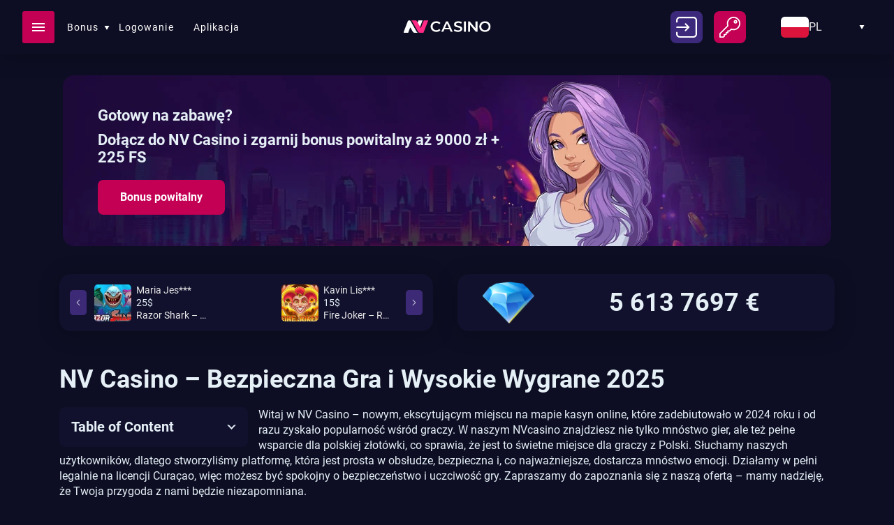

--- FILE ---
content_type: text/html; charset=UTF-8
request_url: https://nv-casino.eu.com/pl/
body_size: 28944
content:
<!DOCTYPE html>
<html lang="pl-PL"><head><!-- Google Tag Manager -->
                        <script>(function(w,d,s,l,i){w[l]=w[l]||[];w[l].push(
                        {'gtm.start': new Date().getTime(),event:'gtm.js'}
                        );var f=d.getElementsByTagName(s)[0],
                        j=d.createElement(s),dl=l!='dataLayer'?'&l='+l:'';j.async=true;j.src=
                        'https://www.googletagmanager.com/gtm.js?id='+i+dl;f.parentNode.insertBefore(j,f);
                        })(window,document,'script','dataLayer','GTM-WT5ZNF27');</script>
                        <!-- End Google Tag Manager -->
        <meta charset="UTF-8">
        <meta name="viewport" content="width=device-width, initial-scale=1">
        <title>NV Casino: Oficjalne Kasyno Online 🎰 Bonus do 10000 PLN</title>
        <link rel="shortcut icon" href="https://nv-casino.eu.com/pl/wp-content/uploads/sites/241998/2024/10/iconnv2.svg">
        <link rel="preconnect" href="https://fonts.gstatic.com" crossorigin="">
        <link rel="preload" href="https://nv-casino.eu.com/pl/wp-content/themes/241864/manifest.json" as="fetch">
        <style>/*! normalize.css v8.0.1 | MIT License | github.com/necolas/normalize.css */html{-webkit-text-size-adjust:100%;line-height:1.15}body{margin:0}main{display:block}h1{font-size:2em;margin:.67em 0}hr{box-sizing:content-box;height:0;overflow:visible}pre{font-family:monospace,monospace;font-size:1em}a{background-color:transparent}abbr[title]{border-bottom:none;text-decoration:underline;-webkit-text-decoration:underline dotted;text-decoration:underline dotted}b,strong{font-weight:bolder}code,kbd,samp{font-family:monospace,monospace;font-size:1em}small{font-size:80%}sub,sup{font-size:75%;line-height:0;position:relative;vertical-align:baseline}sub{bottom:-.25em}sup{top:-.5em}img{border-style:none}button,input,optgroup,select,textarea{font-family:inherit;font-size:100%;line-height:1.15;margin:0}button,input{overflow:visible}button,select{text-transform:none}[type=button],[type=reset],[type=submit],button{-webkit-appearance:button}[type=button]::-moz-focus-inner,[type=reset]::-moz-focus-inner,[type=submit]::-moz-focus-inner,button::-moz-focus-inner{border-style:none;padding:0}[type=button]:-moz-focusring,[type=reset]:-moz-focusring,[type=submit]:-moz-focusring,button:-moz-focusring{outline:1px dotted ButtonText}fieldset{padding:.35em .75em .625em}legend{box-sizing:border-box;color:inherit;display:table;max-width:100%;padding:0;white-space:normal}progress{vertical-align:baseline}textarea{overflow:auto}[type=checkbox],[type=radio]{box-sizing:border-box;padding:0}[type=number]::-webkit-inner-spin-button,[type=number]::-webkit-outer-spin-button{height:auto}[type=search]{-webkit-appearance:textfield;outline-offset:-2px}[type=search]::-webkit-search-decoration{-webkit-appearance:none}::-webkit-file-upload-button{-webkit-appearance:button;font:inherit}details{display:block}summary{display:list-item}[hidden],template{display:none}
.flex{display:flex}.flex-inline{display:inline-flex}.flex-wrap{flex-wrap:wrap}.flex-nowrap{flex-wrap:nowrap}.flex-justify-center{justify-content:center}.flex-justify-start{justify-content:flex-start}.flex-justify-end{justify-content:flex-end}.flex-justify-around{justify-content:space-around}.flex-justify-between{justify-content:space-between}.flex-align-stretch{align-items:stretch}.flex-align-start{align-items:flex-start}.flex-align-end{align-items:flex-end}.flex-align-center{align-items:center}.flex-direction-column{flex-direction:column}.flex-direction-row{flex-direction:row}html{margin:0!important;padding:0}body{background:var(--site-background-color);color:var(--container-text-color);font-family:-apple-system,BlinkMacSystemFont,Segoe UI,Roboto,Oxygen,Ubuntu,Cantarell,Fira Sans,Droid Sans,Helvetica Neue,sans-serif;margin:0;padding:0;position:relative}body.no-scroll{overflow:hidden}.nvcasino h1,.nvcasino h2,.nvcasino h3{color:var(--container-text-color);font-weight:var(--container-h-font-weight);text-align:left}.nvcasino h1{font-size:var(--container-h1-font-size);line-height:48px;margin:0 0 16px}@media only screen and (max-width:767px){.nvcasino h1{font-size:32px;line-height:40px;margin:0 0 12px}}.nvcasino h2{font-size:var(--container-h2-font-size);line-height:32px;margin:32px 0 12px}@media only screen and (max-width:767px){.nvcasino h2{font-size:28px;line-height:32px;margin:20px 0 8px}}.nvcasino h2.title_list{margin:32px 0 5px}@media only screen and (max-width:767px){.nvcasino h2.title_list{margin:32px 0 6px}}.nvcasino h3{font-size:var(--container-h3-font-size);line-height:28px;margin:28px 0 12px}@media only screen and (max-width:767px){.nvcasino h3{font-size:24px;line-height:32px}}.nvcasino h4{font-size:var(--container-h4-font-size);font-weight:700;line-height:24px}@media only screen and (max-width:767px){.nvcasino h4{font-size:12px;line-height:32px}}.nvcasino .alignleft{display:inline;float:left;margin-right:1.5em}.nvcasino .alignright{display:inline;float:right;margin-left:1.5em}.nvcasino .aligncenter{clear:both;display:block;margin:0 auto}.nvcasino a{color:var(--container-link-color);text-decoration:none}.nvcasino a:hover{text-decoration:underline}.nvcasino a:hover,.nvcasino a:visited{color:var(--container-link-hover-color)}.nvcasino button{border:none}.nvcasino .text_container p{color:var(--container-text-color);font-size:var(--container-font-size);font-style:normal;font-weight:var(--container-font-weight);line-height:22px;margin-bottom:24px}@media only screen and (max-width:767px){.nvcasino .text_container p{font-size:var(--container-font-size);line-height:22px;margin-bottom:18px}}.nvcasino .text_container ol,.nvcasino .text_container ul{list-style-position:inside;margin:12px 0 28px;padding-left:12px}.nvcasino .text_container ol li,.nvcasino .text_container ul li{font-size:var(--container-font-size);line-height:22px;margin-bottom:7px}@media only screen and (max-width:767px){.nvcasino .text_container ol li,.nvcasino .text_container ul li{line-height:22px}}.nvcasino .text_container ol li:last-child,.nvcasino .text_container ul li:last-child{margin:0}.nvcasino .text_container .cover-table{overflow-x:auto}.nvcasino .text_container .cover-table table{margin:32px 0}.nvcasino .text_container .cover-table table tr td,.nvcasino .text_container .cover-table table tr th{border:1px solid var(--container-table-border-color);border-radius:0;box-sizing:border-box;color:var(--container-table-text-color);font-size:var(--container-font-size);line-height:24px;padding:var(--container-table-cell-padding)}@media only screen and (max-width:767px){.nvcasino .text_container .cover-table table tr td,.nvcasino .text_container .cover-table table tr th{line-height:18px}}.nvcasino .text_container .cover-table table tr td .btn--wrap,.nvcasino .text_container .cover-table table tr th .btn--wrap{margin:var(--container-table-cell-button-margin)}.nvcasino .text_container .cover-table table tr td button,.nvcasino .text_container .cover-table table tr th button{background-color:var(--container-table-cell-button-color);color:var(--container-table-cell-button-text-color);padding:var(--container-table-cell-button_padding-t-b) var(--container-table-cell-button_padding-l-r)}.nvcasino .text_container .cover-table table tr td button:hover,.nvcasino .text_container .cover-table table tr th button:hover{background-color:var(--container-table-cell-hover-button-color);color:var(--container-table-cell-hover-button-text-color)}.nvcasino .text_container .cover-table table tr th{color:var(--container-table-text-color);font-weight:800;line-height:18px}.nvcasino .text_container .cover-table table th,.nvcasino .text_container .cover-table table tr:nth-child(odd){background-color:var(--container-table-odd-row-background-color)}.nvcasino .text_container .cover-table table tr:nth-child(2n){background-color:var(--container-table-even-row-background-color)}.nvcasino .text_container .cover-table table td,.nvcasino .text_container .cover-table table th{border-bottom:1px solid var(--container-table-border-color)!important}.nvcasino .text_container .cover-table table tr:first-child{background-color:var(--container-table-header-background-color)}.nvcasino .text_container .cover-table ::marker{white-space:nowrap}.nvcasino img{height:auto;max-width:100%}.nvcasino .container{margin:0 auto;max-width:1110px;padding:0 32px}@media only screen and (max-width:1024px){.nvcasino .container{padding:0 16px}}.nvcasino .bottom__buttons{align-items:center;background-color:var(--header-top-background-color);bottom:0;-moz-column-gap:15px;column-gap:15px;display:none;justify-content:center;justify-items:center;padding-bottom:5px;padding-top:5px;position:sticky;width:100%;z-index:99}@media only screen and (max-width:1024px){.nvcasino .bottom__buttons{display:flex}}.nvcasino .bottom__buttons .btn:first-child{background:var(--header-login-button-background-color);color:var(--header-login-button-text-color)}.nvcasino .bottom__buttons .btn:first-child:hover{background:var(--header-login-button-background-hover-color);color:var(--header-login-button-text-hover-color)}.nvcasino .bottom__buttons .btn:last-child{background:var(--header-register-button-background-color);color:var(--header-register-button-text-color)}.nvcasino .bottom__buttons .btn:last-child:hover{background:var(--header-register-button-background-hover-color);color:var(--header-register-button-text-hover-color)}.nvcasino .bottom__buttons.menu-opened{position:fixed;z-index:99999}.nvcasino button{font-family:-apple-system,BlinkMacSystemFont,Segoe UI,Roboto,Oxygen,Ubuntu,Cantarell,Fira Sans,Droid Sans,Helvetica Neue,sans-serif}.nvcasino .btn--wrap{align-items:center;display:flex;justify-content:center;margin:20px auto}.nvcasino .btn{background-color:var(--container-button-background-color);border-radius:8px;box-sizing:border-box;color:var(--container-button-text-color);cursor:pointer;display:inline-block;font-size:var(--container-button-font-size);font-weight:var(--container-button-font-weight);line-height:24px;padding:13px 32px;text-align:center}@media only screen and (max-width:1024px){.nvcasino .btn{padding:13px 32px}}@media only screen and (max-width:575px){.nvcasino .btn{font-size:14px;line-height:24px}}.nvcasino .btn:hover{background-color:var(--container-button-hover-background-color);color:var(--container-button-hover-text-color);text-decoration:none}.nvcasino .btn__white{background:transparent;border:2px solid #ececec;color:#ececec}.nvcasino .btn__white:hover{background:#ececec;color:#000}.nvcasino .btn__blue{background:#2e53fd;color:#ececec}.nvcasino .btn__blue:hover{background:#8599ff;color:#ececec}.nvcasino .btn__green{background:#0ead2c;color:#ececec}.nvcasino .btn__green:hover{background:#37d354;color:#ececec}.nvcasino .btn__red{background:#cc1433;color:#ececec}.nvcasino .btn__red:hover{background:#a31029;color:#ececec}.nvcasino .btn:visited{color:#ececec}.nvcasino .container .btn,.nvcasino .header_banner .btn,.nvcasino header .btn{font-size:var(--container-button-font-size);font-weight:var(--container-button-font-weight)}.nvcasino .header{margin:0;position:relative}@media only screen and (max-width:767px){.nvcasino .header{margin:0}}.nvcasino .header__top{align-items:center;background:var(--header-top-background-color);box-shadow:0 4px 30px rgba(0,0,0,.25);display:flex;justify-content:space-between;padding:15px 32px;z-index:100}@media only screen and (max-width:1100px){.nvcasino .header__top{display:grid;grid-auto-flow:column;grid-template-columns:1fr 1fr auto;justify-content:space-between;padding:0 16px}}@media only screen and (max-width:1024px){.nvcasino .header__top{grid-template-columns:1fr 1fr 1fr}.nvcasino .header__top .for_langs{position:fixed;z-index:999}}.nvcasino .header__top .logo{align-items:center;align-self:center;display:flex;justify-content:center;min-height:64px}.nvcasino .header__top .logo img{max-height:65px}.nvcasino .header__top .logo.empty{display:flex;flex-grow:1;justify-content:center;margin-right:-80px;min-height:64px}@media only screen and (max-width:1100px){.nvcasino .header__top .logo.empty{margin-left:25%;margin-right:25%}}@media only screen and (max-width:425px){.nvcasino .header__top .logo.empty{margin-left:0;margin-right:0}}@media only screen and (min-width:1100px){.nvcasino .header__top .logo{left:50%;position:absolute;transform:translateX(-50%)}}@media only screen and (max-width:1024px){.nvcasino .header__top .logo{align-items:center;display:flex;flex-grow:0;margin-left:0;min-height:70px}}.nvcasino .header__top.mobile_active .header-menu-left{display:flex;flex-direction:column;transform:translateX(0);visibility:visible}.nvcasino .header__top.mobile_active .mobile_menu_icon{z-index:105}.nvcasino .header__top.fixed .header-menu-left{top:75px}@media only screen and (max-width:1024px){.nvcasino .header__top.fixed .header-menu-left{top:152px}}.nvcasino .header__top.fixed .no-lang-switcher{top:74px}@media only screen and (max-width:1024px){.nvcasino .header__top.fixed .no-lang-switcher{top:80px}}.nvcasino .header__top nav .mob_head{display:none}@media only screen and (max-width:1024px){.nvcasino .header__top nav .mob_head{align-items:flex-start;display:flex;flex-grow:1;justify-content:flex-end}.nvcasino .header__top nav .mob_head__buttons{margin:3px 8px 0 0}.nvcasino .header__top nav .mob_head__buttons .btn__white{padding:7px 16px}}@media only screen and (max-width:767px){.nvcasino .header__top nav .mob_head__buttons .btn{padding:11px 34px}.nvcasino .header__top nav .mob_head__buttons .btn__white{padding:3px 16px}}@media only screen and (max-width:425px){.nvcasino .header__top nav .mob_head{width:calc(100% - 32px)}}.nvcasino .header__top nav .menu-top-container{margin-left:50px}@media only screen and (max-width:1024px){.nvcasino .header__top nav .menu-top-container{flex-grow:2;margin-left:0}.nvcasino .header__top nav .menu-top-container ul{margin-bottom:0;padding-bottom:0}.nvcasino .header__top nav{background-color:var(--header-left-menu-background-color);height:100vh;left:0;overflow-y:auto;position:fixed;top:135px;transform:translateX(-100vw);visibility:hidden;width:100%;z-index:101}}@media only screen and (max-width:425px){.nvcasino .header__top nav{left:0;width:100vw}}@media only screen and (max-width:1024px){.nvcasino .header__top nav.no-lang-switcher{top:64px}}.nvcasino .header__top .mobile_menu_icon{background-color:var(--header-left-menu-burger-button-background-color);border:none;border-radius:3px;cursor:pointer;height:46px;padding:0;position:absolute;width:46px}@media only screen and (max-width:1024px){.nvcasino .header__top .mobile_menu_icon{cursor:pointer;display:flex;flex-direction:column;margin-left:0;position:relative}}.nvcasino .header__top .mobile_menu_icon span{background-color:var(--header-left-menu-burger-button-icon-color);display:flex;height:2px;left:14px;margin-bottom:3px;position:relative;top:17px;width:18px}.nvcasino .header__top .mobile_menu_icon span:last-child{margin:0}.nvcasino .header__top .mobile_menu_icon.active span{position:absolute;transform:scale(0)}.nvcasino .header__top .mobile_menu_icon.active span:first-child{left:14px;top:21px;transform:rotate(45deg)}.nvcasino .header__top .mobile_menu_icon.active span:last-child{left:14px;top:21px;transform:rotate(-45deg)}.nvcasino .header__top .hide_burger,.nvcasino .header__top .mobile_only_burger{display:none}@media only screen and (max-width:1024px){.nvcasino .header__top .mobile_only_burger{display:flex}}.nvcasino .header__top .header-menu-left ul a,.nvcasino .header__top .header-menu-left ul span{font-weight:var(--header-menu-left-link-font-weight)}@media only screen and (max-width:1024px){.nvcasino .header__top .header-menu-left ul a,.nvcasino .header__top .header-menu-left ul span{font-weight:400}}.nvcasino .header__top .header-menu-main ul a,.nvcasino .header__top .header-menu-main ul span{font-weight:var(--header-menu-main-link-font-weight)}@media only screen and (max-width:1024px){.nvcasino .header__top .header-menu-main ul a,.nvcasino .header__top .header-menu-main ul span{font-weight:400}}.nvcasino .header__top .header-menu-left ul,.nvcasino .header__top .header-menu-main ul{align-items:center;display:flex;justify-content:flex-start;list-style-type:none;margin:0;padding:0}@media only screen and (max-width:1024px){.nvcasino .header__top .header-menu-left ul,.nvcasino .header__top .header-menu-main ul{align-items:start;flex-direction:column;margin-bottom:28px;padding-bottom:0!important}}.nvcasino .header__top .header-menu-left ul li,.nvcasino .header__top .header-menu-main ul li{display:block;list-style-type:none;margin:0 20px;padding:12px 0;position:relative;text-align:left;white-space:nowrap}@media only screen and (max-width:1300px){.nvcasino .header__top .header-menu-left ul li,.nvcasino .header__top .header-menu-main ul li{margin:0 14px}}@media only screen and (max-width:1024px){.nvcasino .header__top .header-menu-left ul li,.nvcasino .header__top .header-menu-main ul li{text-align:center;white-space:normal}}.nvcasino .header__top .header-menu-left ul li a,.nvcasino .header__top .header-menu-left ul li span,.nvcasino .header__top .header-menu-main ul li a,.nvcasino .header__top .header-menu-main ul li span{color:var(--header-top-menu-link-color);cursor:pointer;display:block;font-size:14px;letter-spacing:.08em;line-height:24px;overflow:hidden;white-space:nowrap}.nvcasino .header__top .header-menu-left ul li a:hover,.nvcasino .header__top .header-menu-left ul li span:hover,.nvcasino .header__top .header-menu-main ul li a:hover,.nvcasino .header__top .header-menu-main ul li span:hover{color:var(--header-top-menu-link-hover-color);text-decoration:none}@media only screen and (max-width:1024px){.nvcasino .header__top .header-menu-left ul li a,.nvcasino .header__top .header-menu-left ul li span,.nvcasino .header__top .header-menu-main ul li a,.nvcasino .header__top .header-menu-main ul li span{color:var(--header-top-menu-link-color);white-space:normal}}@media only screen and (max-width:1300px){.nvcasino .header__top .header-menu-left ul li a,.nvcasino .header__top .header-menu-left ul li span,.nvcasino .header__top .header-menu-main ul li a,.nvcasino .header__top .header-menu-main ul li span{font-size:14px}}.nvcasino .header__top .header-menu-left ul li span,.nvcasino .header__top .header-menu-main ul li span{opacity:1}.nvcasino .header__top .header-menu-left ul li .sub-menu,.nvcasino .header__top .header-menu-main ul li .sub-menu{background-color:var(--header-top-background-color);box-shadow:0 4px 30px rgba(0,0,0,.25);display:none;height:auto;left:0;margin:0;min-width:100%;overflow:hidden;padding:0;position:absolute;text-align:center;top:100%;width:auto;z-index:1111}.nvcasino .header__top .header-menu-left ul li .sub-menu .sub-menu,.nvcasino .header__top .header-menu-main ul li .sub-menu .sub-menu{box-shadow:none;left:100%;position:absolute;top:0}@media only screen and (max-width:1024px){.nvcasino .header__top .header-menu-left ul li .sub-menu,.nvcasino .header__top .header-menu-main ul li .sub-menu{background:inherit;box-shadow:none;display:block;position:relative}}.nvcasino .header__top .header-menu-left ul li .sub-menu a,.nvcasino .header__top .header-menu-left ul li .sub-menu span,.nvcasino .header__top .header-menu-main ul li .sub-menu a,.nvcasino .header__top .header-menu-main ul li .sub-menu span{display:block;padding:0 25px}.nvcasino .header__top .header-menu-left ul li .sub-menu span,.nvcasino .header__top .header-menu-main ul li .sub-menu span{cursor:default}.nvcasino .header__top .header-menu-left ul li .sub-menu li,.nvcasino .header__top .header-menu-main ul li .sub-menu li{margin:0;text-align:center}@media only screen and (max-width:1024px){.nvcasino .header__top .header-menu-left ul li .sub-menu li,.nvcasino .header__top .header-menu-main ul li .sub-menu li{border:none!important;margin:0}}.nvcasino .header__top .header-menu-left ul li:hover>.sub-menu,.nvcasino .header__top .header-menu-main ul li:hover>.sub-menu{display:block;overflow:unset}.nvcasino .header__top .header-menu-left ul li{text-align:left}.nvcasino .header__top .header-menu-left ul li a:hover,.nvcasino .header__top .header-menu-left ul li span:hover{color:var(--header-left-menu-link-hover-color);opacity:.9}.nvcasino .header__top .header-menu-left ul li .sub-menu{background:inherit;box-shadow:none;display:block;margin-left:20px;position:relative}.nvcasino .header__top .header-menu-left ul li .sub-menu li:not(:last-child){border-bottom:none}.nvcasino .header__top .header-menu-left ul li .sub-menu a,.nvcasino .header__top .header-menu-left ul li .sub-menu span{padding:0;text-align:left}.nvcasino .header__top .header-menu-left ul li .sub-menu a:hover,.nvcasino .header__top .header-menu-left ul li .sub-menu span:hover{color:var(--header-left-menu-link-hover-color);opacity:.9}.nvcasino .header__top_buttons{display:flex;margin-left:auto}.nvcasino .header__top_buttons .btn:first-child{background:var(--header-login-button-background-color);color:var(--header-login-button-text-color)}.nvcasino .header__top_buttons .btn:first-child:hover{background:var(--header-login-button-background-hover-color);color:var(--header-login-button-text-hover-color)}.nvcasino .header__top_buttons .btn:last-child{background:var(--header-register-button-background-color);color:var(--header-register-button-text-color)}.nvcasino .header__top_buttons .btn:last-child:hover{background:var(--header-register-button-background-hover-color);color:var(--header-register-button-text-hover-color)}@media only screen and (max-width:1300px){.nvcasino .header__top_buttons{margin-left:auto}.nvcasino .header__top_buttons .btn{color:transparent!important;height:46px;margin-left:12px;overflow-x:clip;padding:0;position:relative;width:46px}.nvcasino .header__top_buttons .btn:first-child:after{content:url(/wp-content/themes/241864/assets/img/login_icon.svg);left:8px;position:absolute;top:8px}.nvcasino .header__top_buttons .btn:last-child:after{content:url(/wp-content/themes/241864/assets/img/register_icon.svg);left:8px;position:absolute;top:8px}}@media only screen and (max-width:1024px){.nvcasino .header__top_buttons{display:none}}.nvcasino .header__top_buttons .btn{margin-left:16px}.nvcasino .header__top_buttons .btn:hover{text-decoration:none}.nvcasino .header__top.fixed{background:var(--header-top-background-color);left:0;padding:15px 32px;position:fixed;right:0;top:0;width:calc(100% - 64px)}@media only screen and (max-width:1300px){.nvcasino .header__top.fixed{padding:15px 16px;width:calc(100% - 32px)}}.nvcasino .mobile_menu_bg.visible{background:rgba(0,0,0,.8);height:100%;left:0;opacity:1;position:fixed;top:0;width:100%;z-index:25}.nvcasino .header-menu-left{background-color:var(--header-left-menu-background-color);height:100vh;left:0;overflow-y:auto;position:fixed;top:75px;transform:translateX(-100vw);transition:all 1s;visibility:hidden;width:290px;z-index:101}@media only screen and (max-width:1024px){.nvcasino .header-menu-left{display:flex;visibility:visible;width:100%}}.nvcasino .header__top .header-menu-left ul{align-items:flex-start;flex-direction:column;justify-content:flex-start;padding:8px 8px 15px;text-align:left}.nvcasino .header__top .header-menu-left ul li a,.nvcasino .header__top .header-menu-left ul li span{color:var(--header-left-menu-link-color)}.nvcasino .header__top .header-menu-main{display:flex}.nvcasino .header__top .header-menu-main .menu-item-has-children:after{content:url(/wp-content/themes/241864/assets/img/menu_dropdown.svg);display:flex;position:absolute;right:-15px;top:14px}.nvcasino .header__top .header-menu-main .menu-item-has-children:hover:after{top:17px;transform:rotate(180deg)}.nvcasino .header__top .header-menu-main .menu-item-has-children .sub-menu .menu-item-has-children:after{right:11px;top:15px;transform:rotate(-90deg)}.nvcasino .header__top .header-menu-main .menu-item-has-children .sub-menu .menu-item-has-children:hover:after{transform:rotate(90deg)}.nvcasino .header__top .header-menu-main .dd_menu{display:flex;flex-direction:column;justify-content:center}.nvcasino .header__top .header-menu-main .dd_menu .dropdown-toggle{cursor:pointer}.nvcasino .header__top .header-menu-main .dd_menu .dropdown-menu{display:none}.nvcasino .header__top .header-menu-main .dd_menu .dropdown-menu.open-menu{background-color:var(--header-top-background-color);display:block;max-width:200px;min-width:200px;position:absolute;top:74px;z-index:100}@media only screen and (max-width:1100px){.nvcasino .header__top .header-menu-main .dd_menu .dropdown-menu.open-menu{top:64px}}.nvcasino .header__top .header-menu-main .dd_menu .dropdown-menu a{text-overflow:clip;white-space:normal}@media only screen and (max-width:1980px){.nvcasino .header__top .header-menu-main{min-width:25vw}}@media only screen and (max-width:1024px){.nvcasino .header__top .header-menu-main{display:none}}.nvcasino.single .header{margin-bottom:0}.nvcasino .menu-item .icon{margin-right:12px;max-height:20px}.nvcasino .menu-item .icon-hover{display:none;margin-right:12px}.nvcasino .menu-item.current-menu-item span .icon{display:none}.nvcasino .menu-item.current-menu-item span .icon-hover{display:inline-block}.nvcasino .menu-item:hover .icon{display:none}.nvcasino .menu-item:hover .icon-hover{display:inline-block!important}.nvcasino .header-top-mobile-menu{display:none}@media only screen and (max-width:1100px){.nvcasino .header-top-mobile-menu{display:flex}}.nvcasino .search-button-container{align-self:center;display:block;justify-self:flex-end}.nvcasino .search-button-container .search-button{background-color:var(--header-search-button-background-color);border:none;border-radius:8px;cursor:pointer;height:46px;margin-left:40px;padding:0;position:relative;width:46px}.nvcasino .search-button-container .search-button svg path{fill:var(--header-search-button-icon-color)}.nvcasino .search-button-container .search-button:hover{background-color:var(--header-search-button-background-color)}.nvcasino .search-container{display:none;position:fixed;right:0;top:75px;z-index:99}.nvcasino .search-container form{background-color:var(--header-search-container-background-color);display:flex;padding:12px 20px}.nvcasino .search-container form #search_input{background-color:var(--header-search-input-container-background-color);border:none;border-radius:8px;border-bottom-right-radius:0;border-top-right-radius:0;color:var(--header-search-container-input-text-color);padding:12px;width:100%}.nvcasino .search-container form #search_submit{display:none}.nvcasino .search-container form .submit-label{align-items:center;background-color:var(--header-search-button-background-color);border:none;border-radius:8px;border-bottom-left-radius:0;border-top-left-radius:0;cursor:pointer;display:flex;height:46px;justify-content:center;justify-items:center;min-width:46px;padding:0;position:relative}.nvcasino .search-container form .submit-label svg path{fill:var(--header-search-button-icon-color)}.nvcasino .search-container .search-result-container{align-items:center;background-color:var(--header-search-container-background-color);cursor:default;display:flex;flex-direction:column;justify-items:center;max-height:400px;max-width:340px;overflow-x:hidden;overflow-y:auto;padding:40px 20px}.nvcasino .search-container .search-result-container a{color:var(--header-search-container-link-color);margin-bottom:20px;width:100%}.nvcasino .search-container .search-result-container a:hover{color:var(--header-search-container-link-hover-color)}.nvcasino .search-container .search-result-container span{color:var(--header-search-container-text-color)}.nvcasino .search-container .search-result-container .result-content{align-items:center;display:flex;flex-direction:row;justify-items:center}.nvcasino .search-container .search-result-container .result-content h2{font-size:var(--container-font-size);margin-bottom:0;margin-right:0;margin-top:0;overflow:hidden;padding:0;text-overflow:ellipsis;white-space:nowrap}.nvcasino .search-container .search-result-container .result-content img{border-radius:6px;margin-right:15px;max-height:125px;max-width:165px}.nvcasino .footer{margin:50px auto 0;width:60vw}@media only screen and (max-width:1680px){.nvcasino .footer{width:70vw}}@media only screen and (max-width:1300px){.nvcasino .footer{width:90vw}}@media only screen and (max-width:1024px){.nvcasino .footer{width:calc(100% - 32px)}}@media only screen and (max-width:1300px){.nvcasino .footer .container{padding:0}}.nvcasino .footer .menu-footer-container{display:flex}.nvcasino .footer .footer-menu__title{color:var(--footer-text-color);font-size:14px;font-weight:500;line-height:24px;margin-bottom:8px}.nvcasino .footer .footer-menu ul{-moz-column-gap:20px;column-gap:20px;display:flex;flex-grow:1;flex-wrap:wrap;justify-content:space-evenly;list-style-type:none;margin:0 0 100px;padding:0;row-gap:40px}.nvcasino .footer .footer-menu ul li a,.nvcasino .footer .footer-menu ul li span{color:var(--footer-menu-link-color);font-size:14px;font-weight:400;line-height:24px}.nvcasino .footer .footer-menu ul li a:hover,.nvcasino .footer .footer-menu ul li span:hover{color:var(--footer-menu-link-hover-color);text-decoration:none}@media only screen and (max-width:767px){.nvcasino .footer .footer-menu ul li a,.nvcasino .footer .footer-menu ul li span{font-size:12px}}.nvcasino .footer .footer-menu ul li span{color:var(--footer-menu-link-color);cursor:default}.nvcasino .footer-top{padding:32px 0}@media only screen and (max-width:767px){.nvcasino .footer-top{padding:32px 0 12px}}.nvcasino .footer-top .row{align-items:center;display:flex;justify-content:space-between;justify-content:center}@media only screen and (max-width:767px){.nvcasino .footer-top .row{align-items:center;flex-direction:column}}.nvcasino .footer-icons--top{align-items:center;display:flex;flex-wrap:wrap}@media only screen and (max-width:767px){.nvcasino .footer-icons--top{flex-wrap:wrap;justify-content:space-around;width:100%}}.nvcasino .footer-icons--top__item{align-items:center;display:flex;justify-content:center;margin-bottom:20px;min-width:115px}@media only screen and (max-width:767px){.nvcasino .footer-icons--top__item{margin:5px}}.nvcasino .footer-middle{border-top:1px solid #c3d1da;padding:24px 0}@media only screen and (max-width:767px){.nvcasino .footer-middle{padding:12px 0}}.nvcasino .footer-icons--middle{align-items:center;display:flex;justify-content:center;justify-content:space-around}.nvcasino .footer-icons--middle__item{margin:10px 0}@media only screen and (max-width:767px){.nvcasino .footer-icons--middle__item{margin:12px 0}}.nvcasino .footer-icons--middle__item img{max-height:25px}.nvcasino .footer-bottom{border-top:1px solid #c3d1da}.nvcasino .footer-bottom .copyright{color:var(--footer-text-color);font-size:12px;font-weight:400;line-height:20px;padding:24px 0;text-align:center;width:100%}@media only screen and (max-width:767px){.nvcasino .footer-bottom .copyright{font-size:10px}}.nvcasino .footer-divider-image{margin-bottom:85px}.nvcasino .footer .divider-footer{background-position:50%;background-repeat:no-repeat;background-size:contain;height:76px;margin-bottom:45px;width:100%}.nvcasino .header_banner{margin:30px auto 40px;max-height:245px;max-width:1100px;min-height:245px;overflow:hidden;position:relative;text-align:left}@media only screen and (max-width:767px){.nvcasino .header_banner{margin-top:0;max-height:620px;text-align:center}}.nvcasino .header_banner .slick-track{height:inherit}.nvcasino .header_banner__container{max-height:245px;max-width:100%;min-height:245px;position:relative;width:100%}@media only screen and (max-width:767px){.nvcasino .header_banner__container{height:450px;max-height:620px}}.nvcasino .header_banner__container div.render-image{align-items:center;display:flex!important;justify-content:flex-start;max-height:245px;min-height:245px;position:relative}@media only screen and (max-width:767px){.nvcasino .header_banner__container div.render-image{display:inline-block!important}}.nvcasino .header_banner__container div.render-image>.container{margin:unset;padding:18px 20px}@media only screen and (max-width:767px){.nvcasino .header_banner__container div.render-image>.container{min-height:unset;padding:0}}.nvcasino .header_banner_img_wrap{height:100%}@media only screen and (min-width:768px){.nvcasino .header_banner_img_wrap{position:absolute;width:100%}}.nvcasino .header_banner img{height:100%;max-height:245px;min-height:245px;-o-object-fit:cover;object-fit:cover;width:100%}.nvcasino .header_banner__text{border-radius:6px;margin-left:30px;position:relative;width:90%}@media only screen and (max-width:767px){.nvcasino .header_banner__text{background:var(--banner-background-color);border-radius:0;margin-left:0;min-height:unset;padding-bottom:35px;padding-top:25px;width:100%}}.nvcasino .header_banner__text_top{margin-top:0}.nvcasino .header_banner__text_main,.nvcasino .header_banner__text_top{color:var(--banner-text-color);font-size:var(--banner-text-font-size);font-weight:var(--container-h-font-weight);margin-bottom:0}.nvcasino .header_banner__text_main{margin-top:10px}.nvcasino .header_banner__text .btn{background-color:var(--banner-button-background-color);color:var(--banner-button-text-color);margin-top:20px}.nvcasino .header_banner__text .btn:hover{background-color:var(--banner-button-hover-background-color);color:var(--banner-button-hover-text-color)}@media only screen and (max-width:767px){.nvcasino .header_banner__text .btn{margin-top:30px}}.nvcasino .header_banner .slick-list{background-color:var(--banner-background-color);border-radius:16px;height:inherit;position:relative}@media only screen and (max-width:767px){.nvcasino .header_banner .slick-list{border-radius:0}}.nvcasino .header_banner .slick-dots{bottom:0;position:absolute}@media only screen and (max-width:575px){.nvcasino .header_banner .slick-dots{bottom:0}}.nvcasino .header_banner .slick-arrow{height:36px;width:24px;z-index:95}.nvcasino .header_banner .slick-prev{left:5px}.nvcasino .header_banner .slick-prev:before{content:url(/wp-content/themes/241864/assets/img/slider_left.svg);font-size:9px}.nvcasino .header_banner .slick-next{right:5px}.nvcasino .header_banner .slick-next:before{content:url(/wp-content/themes/241864/assets/img/slider_right.svg);font-size:9px}.nvcasino .menu-banner{cursor:default;display:none;margin-bottom:215px;position:relative}.nvcasino .menu-banner-text-container{bottom:25%;display:flex;flex-flow:column;left:25%;position:absolute;right:25%}.nvcasino .menu-banner-img{-o-object-fit:cover;object-fit:cover;width:100%}.nvcasino .menu-banner-text{color:var(--header-left-menu-banner-text-color);font-size:28px;font-weight:600;margin-bottom:15px;text-align:center;text-shadow:0 2px #000}.nvcasino .menu-banner-button{background-color:var(--header-left-menu-banner-button-background-color);border-radius:3px;color:var(--header-left-menu-banner-button-text-color);cursor:pointer;font-size:18px;font-weight:600;padding:11px 31px}.nvcasino .menu-banner-button:active,.nvcasino .menu-banner-button:hover{background-color:var(--header-left-menu-banner-button-hover-background-color);color:var(--header-left-menu-banner-button-text-hover-color)}.nvcasino .mobile_active .menu-banner{display:flex}.nvcasino .bonus-block{background-color:var(--bonus-background-color);border-radius:16px;cursor:default;display:flex;flex-flow:column;margin-bottom:30px;margin-top:30px;padding:25px;position:relative}.nvcasino .bonus-block-top{display:flex;justify-content:space-between;min-height:80px}@media only screen and (max-width:767px){.nvcasino .bonus-block-top{flex-flow:column}}.nvcasino .bonus-block-top-img{min-width:150px}@media only screen and (max-width:767px){.nvcasino .bonus-block-top-img{display:flex;justify-content:center}}.nvcasino .bonus-block-top-img img{position:absolute;top:-15px}@media only screen and (max-width:767px){.nvcasino .bonus-block-top-img img{margin-bottom:15px;position:relative;top:0}}.nvcasino .bonus-block-top-titles{text-align:center}.nvcasino .bonus-block-top-titles h4{color:var(--bonus-text-color);font-size:var(--container-h1-font-size);margin:0 0 15px}.nvcasino .bonus-block-top-titles h3{color:var(--bonus-text-color);font-size:var(--container-h3-font-size);margin:0 0 15px;text-align:center}.nvcasino .bonus-block-top-buttons{align-items:center;display:flex;flex-flow:column;justify-items:center}.nvcasino .bonus-block-top-buttons .main-button{background-color:var(--bonus-button-background-color);border-radius:3px;color:var(--bonus-button-text-color);cursor:pointer;font-size:var(--container-button-font-size);font-weight:var(--container-button-font-weight);margin-bottom:15px;margin-top:15px;padding:11px 31px}.nvcasino .bonus-block-top-buttons .main-button:active,.nvcasino .bonus-block-top-buttons .main-button:hover{background-color:var(--bonus-button-hover-background-color);color:var(--bonus-button-hover-text-color)}.nvcasino .bonus-block-top-buttons .secondary-button{background-color:transparent;color:var(--bonus-read-more-color);cursor:pointer;font-size:16px;font-weight:700;position:relative}.nvcasino .bonus-block-top-buttons .secondary-button:active,.nvcasino .bonus-block-top-buttons .secondary-button:hover{color:var(--bonus-read-more-hover-color)}.nvcasino .bonus-block-top-buttons .secondary-button:after{content:url(/wp-content/themes/241864/assets/img/menu_dropdown.svg);display:flex;position:absolute;right:-10px;top:-1px}.nvcasino .bonus-block-top-buttons .secondary-button.active:after{top:1px;transform:rotate(180deg)}.nvcasino .bonus-block-bottom{display:flex;display:none;padding-top:15px}.nvcasino .bonus-block-bottom span,.nvcasino .bonus-block-bottom-text{color:var(--bonus-text-color)}.nvcasino #toc_container{float:left;margin:0 15px 15px 0;min-height:50px;min-width:270px;position:relative}@media only screen and (max-width:575px){.nvcasino #toc_container{float:none}}.nvcasino #ctoc-list-captions{background:var(--toc-background-color);border:1px solid transparent;border-radius:8px;box-sizing:border-box;display:inline-flex;flex-direction:column;padding:16px;position:absolute;width:100%;z-index:98}.nvcasino #ctoc-list-captions ul{list-style-position:inherit;margin:30px 0 0;padding:0}.nvcasino #ctoc-list-captions ul li{color:var(--toc-link-color);font-size:14px;line-height:1.2;margin-bottom:5px}.nvcasino #ctoc-list-captions ul li::marker{font-size:10px}.nvcasino #ctoc-list-captions ul li ul{margin:5px 0 0 12px}.nvcasino #ctoc-list-captions ul li a{color:var(--toc-link-color)}.nvcasino #ctoc-list-captions ul li a:hover{color:var(--toc-link-hover-color);text-decoration:none}.nvcasino #ctoc-list-captions .ctoc-list-captions-title{font-size:20px;min-width:220px;position:relative}.nvcasino #ctoc-list-captions .ctoc-list-captions-title span{position:absolute;right:10px;top:13px;transition:all .3s ease}.nvcasino #ctoc-list-captions .ctoc-list-captions-title span:hover:after{border-top:10px solid #ccc}.nvcasino #ctoc-list-captions .ctoc-list-captions-title span:after{border:10px solid transparent;border-top:10px solid var(--toc-link-color);content:"";cursor:pointer;position:absolute;transition:all .3s ease}.nvcasino .ctoc-toggle{align-items:center;color:var(--toc-link-color);cursor:pointer;display:flex;font-size:20px;font-weight:600;justify-content:space-between;padding:initial}.nvcasino .ctoc-toggle:after{border-bottom:2px solid transparent;border-bottom-color:var(--toc-link-color);border-left:2px solid transparent;border-right:2px solid transparent;border-right-color:var(--toc-link-color);border-top:2px solid transparent;content:"";display:inline-block;height:5px;position:relative;right:2px;top:-3px;transform:rotate(45deg);transition:.3s ease;width:5px}.nvcasino .ctoc-toggle+.ctoc-body{padding-top:0}.nvcasino .ctoc-toggle.active:after{top:3px;transform:scaleY(-1) rotate(45deg)}.nvcasino .ctoc-body{padding:0 5px}.nvcasino .ctoc-body>ul{margin:0;padding:0}.nvcasino .ctoc-body ul{counter-reset:heading;padding:10px 0 10px 15px}.nvcasino .ctoc__item{align-items:flex-start;display:flex;padding:.5rem 0}.nvcasino .ctoc__item:before{background-color:var(--toc-link-color)!important;margin-top:5px}.nvcasino .ctoc__item-thumbnail{background-position:50%;background-size:contain;height:50px;margin:0 10px;width:50px}.nvcasino .ctoc__item-thumbnail img{height:auto;max-width:100%}.nvcasino .ctoc__item-number{display:none}@media (max-width:767px){.nvcasino .ctoc-body{display:none}}.faq{-webkit-tap-highlight-color:transparent;padding-top:20px;-webkit-user-select:none;-moz-user-select:none;user-select:none}.faq .faq-title{color:var(--container-text-color);font-size:24px;font-weight:700;margin:0 0 15px;text-transform:capitalize}.faq-list{margin:15px 0 40px}.faq-list .faq-list__item{background:var(--faq-background-color);border:1px solid var(--faq-background-color);border-radius:16px;margin-bottom:12px;padding:16px 20px}@media only screen and (max-width:767px){.faq-list .faq-list__item{padding:12px 15px}}.faq-list .faq-question{color:var(--faq-text-color);cursor:pointer;display:flex;flex-direction:column;font-size:18px;font-weight:700;line-height:1.2;margin:0;padding-right:30px;position:relative;width:calc(100% - 15px)}@media (max-width:768px){.faq-list .faq-question{font-size:18px}}.faq-list .faq-question svg{position:absolute;right:11px;top:7px}.faq-list .faq-question svg path{stroke:var(--faq-arrow-color)}.faq-list .faq-list__item.active{background:var(--faq-background-color);color:var(--faq-text-color)}.faq-list .faq-list__item.active .faq-question{color:var(--faq-text-color)}.faq-list .faq-list__item.active .faq-question svg{transform:rotate(180deg)}.faq-list .faq-list__item.active .faq-answer,.faq-list .faq-list__item.active .faq-answer p{color:var(--faq-text-color)}.faq-list .faq-answer{display:none;font-size:16px;overflow:hidden;padding-top:15px}.faq-list .faq-answer p{margin:0}.nvcasino .breadcrumbs-content{margin-bottom:25px;margin-top:25px}.nvcasino .breadcrumbs{display:flex;flex-wrap:wrap;list-style-type:none;margin-bottom:0;margin-top:8px;padding:0 0 13px}.nvcasino .breadcrumbs svg{position:absolute;right:8px;top:2px}.nvcasino .breadcrumbs svg path{stroke:var(--container-link-color)}.nvcasino .breadcrumbs li{padding-right:30px;position:relative}@media (max-width:768px){.nvcasino .breadcrumbs li{padding-right:25px}}.nvcasino .breadcrumbs li a{color:var(--container-link-color);text-decoration:none}.nvcasino .breadcrumbs li a:hover{color:var(--container-link-hover-color);text-decoration:underline}.nvcasino .breadcrumbs li a,.nvcasino .breadcrumbs li span{font-size:14px}@media (max-width:768px){.nvcasino .breadcrumbs li a,.nvcasino .breadcrumbs li span{font-size:12px}}.nvcasino .breadcrumbs li>span{color:var(--container-link-hover-color);font-weight:500}.nvcasino .breadcrumbs li:after{content:"";height:12px;position:absolute;right:8px;top:3px;width:12px}@media (max-width:768px){.nvcasino .breadcrumbs li:after{height:9px;width:7px}}.nvcasino .breadcrumbs li:last-child:after{content:none}.nvcasino.error404 h1{color:#6a5cad;font-size:96px;font-weight:400;margin-bottom:60px;margin-top:80px;text-align:center}.nvcasino.error404 .text_container{text-align:center}.nvcasino.error404 .text_container p{color:var(--container-text-color);font-size:var(--container-font-size)}.nvcasino.error404 .text_container:after{background-image:url(/wp-content/themes/241864/assets/img/404.svg);background-position:50%;background-repeat:no-repeat;background-size:contain;content:"";display:block;height:120px;margin-bottom:45px;margin-top:50px;width:100%}.nvcasino .lang-block-wrapper{-webkit-tap-highlight-color:transparent;display:flex;height:46px;justify-content:flex-end;margin-left:40px;position:relative;-webkit-user-select:none;-moz-user-select:none;user-select:none;width:140px}@media only screen and (max-width:1024px){.nvcasino .lang-block-wrapper{left:15px;margin-left:0;position:fixed;top:81px;transform:translateX(-100vw);visibility:hidden;z-index:1111}.nvcasino .lang-block-wrapper:before{background-color:var(--header-lang-switcher-background-color);content:"";display:block;height:31px;left:-15px;padding-bottom:38px;position:absolute;top:-12px;width:100vw}}.nvcasino .lang-block-wrapper.active{z-index:111}.nvcasino .lang-block-wrapper.active .lang-toggle-block{max-height:250px;overflow-x:hidden;overflow-y:auto}.nvcasino .lang-block-wrapper.active .lang-toggle-block__item{display:flex}.nvcasino .lang-block-wrapper.active .lang-toggle-block__item.current-lang{display:flex;order:1}.nvcasino .lang-block-wrapper.active .lang-toggle-block__item.other-lang{order:2}.nvcasino .lang-block-wrapper.active .lang-button svg{transform:rotate(180deg)}@media only screen and (max-width:1024px){.nvcasino .mobile_active .lang-block-wrapper{transform:translateX(0);visibility:visible}}.nvcasino .mobile-device .lang-block-wrapper{transition:visibility 1s,transform 1s}@media only screen and (max-width:1024px){.nvcasino .fixed .lang-block-wrapper{top:95px}}.nvcasino .lang-button{align-items:center;cursor:pointer;display:flex;height:100%;justify-content:flex-end;margin-right:10px;position:relative;width:100%;z-index:2}.nvcasino .lang-toggle-block{background-color:var(--header-lang-switcher-dropdown-background-color);border:none;border-radius:6px;display:flex;flex-direction:column;justify-content:flex-start;left:0;min-height:100%;position:absolute;top:0;width:100%}.nvcasino .lang-toggle-block a{color:var(--header-lang-switcher-link-color);text-decoration:none}.nvcasino .lang-toggle-block a:active,.nvcasino .lang-toggle-block a:hover{color:var(--header-lang-switcher-link-hover-color);text-decoration:underline}.nvcasino .lang-toggle-block a:visited,.nvcasino .lang-toggle-block__item{color:var(--header-lang-switcher-link-color)}.nvcasino .lang-toggle-block__item{align-items:center;background-repeat:no-repeat;background-size:100%;display:none;gap:10px;height:42px;margin:10px;text-decoration:none;width:auto}.nvcasino .lang-toggle-block__item.en:before{background-image:url(/wp-content/themes/241864/assets/img/lang/EN.svg);background-repeat:no-repeat;content:"";display:block;height:30px;margin-left:0;position:absolute;width:100%}.nvcasino .lang-toggle-block__item.current-lang{align-items:center;display:flex;justify-content:flex-start;margin-bottom:0;margin-top:0;position:relative;top:2px;width:calc(100% - 40px)}.nvcasino .top-blocks{align-items:end;display:flex;flex-wrap:wrap;gap:25px;justify-content:space-between;margin-bottom:45px}@media only screen and (max-width:1024px){.nvcasino .top-blocks{display:none}}.nvcasino .top-blocks.shortcode .winners{width:100%}.nvcasino .top-blocks.shortcode .winners-list-shortcode{max-width:1110px}.nvcasino .top-blocks .slick-arrow{background:var(--win-now-slider-arrow-background-color);border:none;border-radius:5px;height:36px;width:24px;z-index:95}.nvcasino .top-blocks .slick-prev{left:15px}.nvcasino .top-blocks .slick-prev:before{content:url(/wp-content/themes/241864/assets/img/slider_small_left.svg);font-size:9px}.nvcasino .top-blocks .slick-next{right:15px}.nvcasino .top-blocks .slick-next:before{content:url(/wp-content/themes/241864/assets/img/slider_small_right.svg);font-size:9px}.nvcasino .top-blocks .winners{cursor:default;display:flex;flex-flow:column;width:calc(50% - 15px)}.nvcasino .top-blocks .winners.winners-only{width:100%}.nvcasino .top-blocks .winners.winners-only .winners-list-shortcode{max-width:1110px}.nvcasino .top-blocks .winners-title{font-size:14px;font-weight:700}.nvcasino .top-blocks .winners-list-default,.nvcasino .top-blocks .winners-list-shortcode{align-items:center;background:var(--win-now-background-color);border-radius:16px;box-shadow:0 4px 30px rgba(0,0,0,.25);display:flex;justify-content:center;max-width:535px;min-height:82px;overflow:hidden;width:100%}.nvcasino .top-blocks .winners-list-default-item,.nvcasino .top-blocks .winners-list-shortcode-item{color:var(--win-now-text-color);display:flex!important;margin-left:50px;margin-right:5px}.nvcasino .top-blocks .winners-list-default-item .item-user,.nvcasino .top-blocks .winners-list-shortcode-item .item-user{font-size:14px;font-weight:400}.nvcasino .top-blocks .winners-list-default-item .item-sum,.nvcasino .top-blocks .winners-list-shortcode-item .item-sum{color:var(--win-now-text-sum-color);font-size:14px;font-weight:400;line-height:20px}.nvcasino .top-blocks .winners-list-default-item .item-title,.nvcasino .top-blocks .winners-list-shortcode-item .item-title{font-size:14px;font-weight:400}.nvcasino .top-blocks .winners-list-default-item .item-sum,.nvcasino .top-blocks .winners-list-default-item .item-title,.nvcasino .top-blocks .winners-list-default-item .item-user,.nvcasino .top-blocks .winners-list-shortcode-item .item-sum,.nvcasino .top-blocks .winners-list-shortcode-item .item-title,.nvcasino .top-blocks .winners-list-shortcode-item .item-user{max-width:100px;overflow:hidden;text-overflow:ellipsis;white-space:nowrap}.nvcasino .top-blocks .winners-list-default-item img,.nvcasino .top-blocks .winners-list-shortcode-item img{border-radius:5px;height:53px;margin-right:7px;-o-object-fit:cover;object-fit:cover;width:53px}.nvcasino .top-blocks .winners-list-default-item-text,.nvcasino .top-blocks .winners-list-shortcode-item-text{display:flex;flex-flow:column}.nvcasino .top-blocks .jackpot{cursor:default;width:calc(50% - 15px)}.nvcasino .top-blocks .jackpot.jackpot-only{width:100%}.nvcasino .top-blocks .jackpot-title{font-size:14px;font-weight:700}.nvcasino .top-blocks .jackpot-big-sum{align-items:center;background:var(--win-now-background-color);border-radius:16px;box-shadow:0 4px 30px rgba(0,0,0,.25);display:flex;min-height:82px}.nvcasino .top-blocks .jackpot-big-sum img{margin-left:35px;min-width:75px}.nvcasino .top-blocks .jackpot-big-sum span{color:var(--win-now-text-total-prize-color);font-size:36px;font-weight:700;text-align:center;width:100%}.scroll-top{-webkit-tap-highlight-color:rgba(0,0,0,0);background-position:50%;background-repeat:no-repeat;bottom:100px;cursor:pointer;display:none;height:58px;position:fixed;right:40px;text-align:center;width:48px;z-index:99}.scroll-top svg path{fill:var(--container-button-scroll-top-color)}.scroll-top:hover{transition-duration:.2s}.scroll-top:hover svg path{fill:var(--container-button-scroll-top-hover-color)}@media (max-width:768px){.scroll-top{right:19px}}@media (max-width:576px){.scroll-top{bottom:75px}}.nvcasino .slot__loop{clear:both;margin-top:40px}.nvcasino .slots_list{display:block;width:100%}.nvcasino .slots_list-top{align-items:center;display:flex;justify-content:space-between;margin-top:20px}.nvcasino .slots_list-top a,.nvcasino .slots_list-top a:active,.nvcasino .slots_list-top a:hover,.nvcasino .slots_list-top a:visited{color:var(--slots-text-color)}.nvcasino .slots_list .slick-arrow:before{opacity:1;position:relative;top:-10px}.nvcasino .slots_list .slick-disabled{display:none!important}.nvcasino .slots_list .slick-prev{background:linear-gradient(90deg,var(--slots-background-color) 0,rgba(238,245,248,0) 100%);height:100%;left:-1px;width:40px;z-index:95}.nvcasino .slots_list .slick-prev:before{content:url(/wp-content/themes/241864/assets/img/slider_demo_prev.svg)}.nvcasino .slots_list .slick-next{background:linear-gradient(270deg,var(--slots-background-color) 0,rgba(238,245,248,0) 100%);height:100%;right:-1px;width:40px;z-index:95}.nvcasino .slots_list .slick-next:before{content:url(/wp-content/themes/241864/assets/img/slider_demo_next.svg)}.nvcasino .slots_list .slot-card{border-radius:16px;height:180px;line-height:0;max-width:240px;position:relative;width:240px}@media only screen and (max-width:1300px){.nvcasino .slots_list .slot-card{max-width:220px}}@media only screen and (max-width:1024px){.nvcasino .slots_list .slot-card{max-width:200px}}@media only screen and (max-width:767px){.nvcasino .slots_list .slot-card{height:auto;max-width:170px}}@media only screen and (max-width:425px){.nvcasino .slots_list .slot-card{height:auto;max-width:90px}}@media only screen and (max-width:375px){.nvcasino .slots_list .slot-card{max-width:90px}}.nvcasino .slots_list .slot-card img{border-radius:6px;height:100%;min-height:80px;min-width:80px;-o-object-fit:cover;object-fit:cover;width:100%}@media only screen and (max-width:425px){.nvcasino .slots_list .slot-card img{height:auto;-o-object-fit:fill;object-fit:fill}}.nvcasino .slots_list .slot-card .slot__card-overlay{align-items:center;background:rgba(45,67,89,.5);border-radius:6px;display:flex;flex-direction:column;height:100%;justify-content:center;left:0;line-height:1.3;opacity:0;position:absolute;top:0;transition-duration:.2s;width:100%;z-index:99}@media only screen and (max-width:425px){.nvcasino .slots_list .slot-card .slot__card-overlay{max-width:165px}}@media only screen and (max-width:340px){.nvcasino .slots_list .slot-card .slot__card-overlay{max-width:none}}.nvcasino .slots_list .slot-card:hover .slot__card-overlay{opacity:1;transition-duration:.2s}.nvcasino .slots_list .slot-card .btn{background-color:var(--slots-button-play-background-color);border-radius:3px;color:var(--slots-button-play-text-color);cursor:pointer;font-size:16px;margin-bottom:15px;padding:11px 31px;width:146px}.nvcasino .slots_list .slot-card .btn:active,.nvcasino .slots_list .slot-card .btn:hover{background-color:var(--slots-button-play-hover-background-color);color:var(--slots-button-play-hover-text-color)}@media only screen and (max-width:425px){.nvcasino .slots_list .slot-card .btn{margin-bottom:10px;padding:8px 25px;width:auto}}.nvcasino .slots_list .slot-card .btn_play{border:1px solid var(--slots-button-demo-text-color);border-radius:3px;box-sizing:border-box;color:var(--slots-button-demo-text-color);cursor:pointer;display:inline-block;margin:0;padding:10px 0;text-align:center;text-decoration:none;width:146px}.nvcasino .slots_list .slot-card .btn_play:active,.nvcasino .slots_list .slot-card .btn_play:hover{background-color:var(--slots-button-demo-hover-background-color);color:var(--slots-button-demo-hover-text-color)}@media only screen and (max-width:425px){.nvcasino .slots_list .slot-card .btn_play{padding:8px 18px;width:auto}}.nvcasino .slots_list .demo-name{align-items:center;display:flex;height:40px;justify-content:center;position:relative}@media only screen and (max-width:425px){.nvcasino .slots_list .demo-name{line-height:1}}.nvcasino .slots_list .demo-name a{color:var(--slots-text-color);font-size:14px;font-weight:700;text-decoration:none}.nvcasino .slots_list .demo-name a:active,.nvcasino .slots_list .demo-name a:hover,.nvcasino .slots_list .demo-name a:visited{color:var(--slots-text-color)}@media only screen and (max-width:425px){.nvcasino .slots_list .demo-name a{max-height:14px;overflow:hidden;text-overflow:ellipsis;white-space:nowrap}}.nvcasino .slots_list__header{align-items:center;clear:both;display:flex;justify-content:space-between;margin-bottom:5px;padding-top:20px}.nvcasino .slots_list__header .slots_list__title{align-items:flex-start;color:var(--slots-text-color);display:flex;font-size:26px;font-weight:700;position:relative}.nvcasino .slots_list__header .slots_list__title img{margin-right:14px;max-height:38px;vertical-align:top}.nvcasino .slots_list__link{align-items:center;cursor:pointer;display:flex;justify-content:flex-end}.nvcasino .slots_list__link,.nvcasino .slots_list__link:hover{color:var(--slots-text-color)}.nvcasino .slots_list__link.desktop-none{display:none}.nvcasino .slot-card__demo{cursor:pointer;padding:10px 0}.nvcasino .slot-card__demo,.nvcasino .slot-card__demo:hover{color:var(--slots-text-color)}@media (max-width:1024px){.nvcasino .single__slot .through-img__mobile{margin-top:10px}.nvcasino .full-screen-iframe .play-box img{-o-object-fit:cover;object-fit:cover}}@media (max-width:768px){.nvcasino .single__slot h1{padding-right:40px}}@media (max-width:576px){.nvcasino .slots_list__link.desktop-none{align-items:center;display:flex;justify-content:flex-end;margin-bottom:45px}.nvcasino .slot__loop{margin-bottom:24px;margin-top:0}.nvcasino .slots_list .slot-card:nth-child(2n){margin-right:0}}.nvcasino .slots-list-block{background-color:var(--slots-background-color);border-radius:16px;margin-bottom:20px;margin-top:20px;max-height:320px;overflow:hidden;padding:20px 45px 40px}.nvcasino .slots-list-block.slots-category-page{max-height:100%}.nvcasino .slots-list-block.slots-category-page .slots_list{display:flex;flex-wrap:wrap;gap:10px;justify-content:flex-start;justify-content:center;padding-bottom:25px;row-gap:50px}.nvcasino .slots-list-block a{color:var(--slots-text-color)}.nvcasino .slots-list-block-top{align-items:center;display:flex;justify-content:space-between;margin-bottom:15px}.nvcasino .slots-list-block-top p.title_list{color:var(--slots-text-color)}.nvcasino .slots-list-block .title_list{color:var(--container-text-color);font-size:var(--container-h2-font-size);font-weight:var(--container-h-font-weight);line-height:32px;margin-bottom:0;margin-top:0;text-align:left}@media only screen and (max-width:575px){.nvcasino .slots-list-block{padding:20px}}.nvcasino .btn-play{background-image:linear-gradient(90deg,#51b139 0,#72b139);font-size:30px;padding:15px 50px}.nvcasino .btn-play:hover{background-image:linear-gradient(270deg,#51b139 0,#72b139);box-shadow:0 15px 20px 0 rgba(0,0,0,.15)}.nvcasino .single__slot-game{margin:0 auto;max-width:1110px}.nvcasino .single__slot-game .iframe{height:100%;left:0;position:absolute;top:0;width:100%;z-index:-1}.nvcasino .single__slot-game .iframe iframe{height:100%!important;width:100%}.nvcasino .single__slot-game .iframe.show{z-index:1}.nvcasino .single__slot-game .play-box{line-height:0;margin:0 auto;max-width:100%;position:relative}.nvcasino .single__slot-game .play-box img{height:692px;-o-object-fit:cover;object-fit:cover;width:100%}@media (max-width:768px){.nvcasino .single__slot-game .play-box img{height:550px}}@media (max-width:567px){.nvcasino .single__slot-game .play-box img{height:350px}}@media (max-width:411px){.nvcasino .single__slot-game .play-box img{height:270px}}.nvcasino .single__slot-game .play-box .overlay{align-items:center;background:rgba(0,0,0,.8);display:flex;height:100%;left:0;line-height:1;opacity:1;position:absolute;top:0;width:100%}.nvcasino .single__slot-game .full-screen{background-image:url(/wp-content/themes/241864/assets/img/demo-full.svg);background-repeat:no-repeat;background-size:contain;cursor:pointer;display:block;height:28px;margin:0;padding:0;position:absolute;right:0;text-indent:-9999px;top:-50px;width:28px;z-index:9}@media (max-width:768px){.nvcasino .single__slot-game .full-screen{height:22px;top:-40px;width:22px}}.nvcasino .single__slot-content{margin-top:50px}.nvcasino .full-screen-overlay{background:rgba(0,0,0,.9);bottom:0;cursor:pointer;display:none;left:0;opacity:0;position:fixed;right:0;top:0;transition:all .3s;z-index:-1}.nvcasino .overflow-hidden{overflow:hidden}.nvcasino .full-screen-iframe .full-screen-overlay{display:block;opacity:1;z-index:1999}.nvcasino .full-screen-iframe .play-box{bottom:0;box-shadow:none;left:0;margin:0 auto;max-width:100%;min-height:100vh;position:fixed;right:0;top:0;width:100%;z-index:2000}.nvcasino .full-screen-iframe .play-box img{height:100%;max-height:100%}.nvcasino .full-screen-iframe .play-box-title{display:none}.nvcasino .full-screen-iframe .play-box-iframe{height:100%;margin:0}.nvcasino .full-screen-iframe .play-box .iframe{height:100%;max-height:100%}.nvcasino .full-screen-iframe .play-box .preload-img{height:100%;max-height:100%;overflow:hidden}.nvcasino .full-screen-iframe .play-box .preload-img img{height:100%!important;max-height:100%}.nvcasino .full-screen-iframe .play-box .iframe.active-frame iframe{height:100%!important}.nvcasino .full-screen-iframe .play-btn{padding:20px 47px 0}.nvcasino .full-screen-iframe .full-screen{background-image:url(/wp-content/themes/241864/assets/img/demo-closed.svg);right:20px;top:20px}.nvcasino .under-demo{display:flex;justify-content:center;margin-top:24px}.nvcasino .under-demo .btn{border:none;font-size:20px;font-weight:700;line-height:20px}.nvcasino .button-play-for-free{align-items:center;color:#fff;cursor:pointer;display:flex;flex-direction:column;font-size:28px;font-weight:700;margin:0 auto;position:relative;text-align:center;z-index:1}@media (max-width:768px){.nvcasino .button-play-for-free{font-size:16px}}.nvcasino .button-play-for-free svg{height:115px;margin-bottom:20px;text-align:center;transform:translateX(20px);transition-duration:.2s;width:115px}@media (max-width:768px){.nvcasino .button-play-for-free svg{height:70px;margin-bottom:15px;transform:translateX(10px);width:70px}}.nvcasino .popup-overlay{background-color:rgba(14,18,26,.8);display:none;height:100%;left:0;opacity:0;position:fixed;top:0;transition:opacity .5s ease;width:100%;z-index:998}.nvcasino .popup-overlay.display-overlay{display:block}.nvcasino .popup-overlay.fade-overlay{opacity:1}.nvcasino .popup-form.display{display:flex}.nvcasino .popup-form.show{opacity:1}.nvcasino .popup-form{align-items:center;background:var(--popup-background-color);border-radius:16px;cursor:default;display:none;flex-flow:column;left:50%;max-width:660px;opacity:0;padding-bottom:40px;padding-top:40px;position:fixed;top:50%;transform:translate(-50%,-50%);transition:opacity .2s linear .3s;width:60vw;z-index:1001}@media only screen and (max-width:767px){.nvcasino .popup-form{padding-left:40px;padding-right:40px;width:70%}}@media only screen and (max-width:1024px){.nvcasino .popup-form .btn{width:auto}}.nvcasino .popup-form-close-button{bottom:auto;color:var(--popup-text-color);cursor:pointer;font-size:40px;left:auto;line-height:20px;opacity:1;position:absolute;right:10px;top:10px;transition:opacity .2s linear .3s;z-index:1005}.nvcasino .popup-form-close-button:hover{color:var(--popup-text-color)}.nvcasino .popup-form-popup-title{font-size:var(--container-h3-font-size);margin:20px 0 5px}.nvcasino .popup-form-popup-text,.nvcasino .popup-form-popup-title{color:var(--popup-text-color);font-weight:var(--container-h-font-weight);text-align:center}.nvcasino .popup-form-popup-text{font-size:var(--container-h1-font-size);margin:10px 0}.nvcasino .popup-form button{background-color:var(--popup-button-background-color);color:var(--popup-button-text-color);margin-top:15px}.nvcasino .popup-form button:hover{background-color:var(--popup-button-hover-background-color);color:var(--popup-button-hover-text-color)}.slick-slider{-webkit-touch-callout:none;-webkit-tap-highlight-color:transparent;box-sizing:border-box;touch-action:pan-y;-webkit-user-select:none;-moz-user-select:none;user-select:none}.slick-list,.slick-slider{display:block;position:relative}.slick-list{margin:0;overflow:hidden;padding:0}.slick-list:focus{outline:none}.slick-list.dragging{cursor:pointer}.slick-slider .slick-list,.slick-slider .slick-track{transform:translateZ(0)}.slick-track{align-items:stretch;display:block;display:flex;justify-content:flex-start;left:0;margin-left:auto;margin-right:auto;position:relative;top:0}.slick-track:after,.slick-track:before{content:"";display:table}.slick-track:after{clear:both}.slick-slide{display:none;flex:none!important;float:left;height:100%;min-height:1px}[dir=rtl] .slick-slide{float:right}.slick-slide img{display:block}.slick-slide.slick-loading img{display:none}.slick-slide.dragging img{pointer-events:none}.slick-initialized .slick-slide{display:block}.slick-vertical .slick-slide{border:1px solid transparent;display:block;height:auto}.slick-arrow.slick-hidden{display:none}.slick-next,.slick-prev{border:none;cursor:pointer;display:block;font-size:0;height:20px;line-height:0px;padding:0;position:absolute;top:50%;transform:translateY(-50%);width:20px}.slick-next,.slick-next:focus,.slick-next:hover,.slick-prev,.slick-prev:focus,.slick-prev:hover{background:transparent;color:transparent;outline:none}.slick-next:focus:before,.slick-next:hover:before,.slick-prev:focus:before,.slick-prev:hover:before{opacity:1}.slick-next.slick-disabled:before,.slick-prev.slick-disabled:before{opacity:.25}.slick-next:before,.slick-prev:before{background-size:cover;display:block;opacity:.8;transition:all .17s ease-in-out}.slick-prev{left:-25px}[dir=rtl] .slick-prev{left:auto;right:-25px}.slick-prev:before{content:"←"}[dir=rtl] .slick-prev:before{content:"→"}.slick-next{right:-25px}[dir=rtl] .slick-next{left:-25px;right:auto}.slick-next:before{content:"→"}[dir=rtl] .slick-next:before{content:"←"}.slick-dotted .slick-slider{margin-bottom:30px}.slick-dots{display:block;list-style:none;margin:10px 0 20px;padding:0;text-align:center;width:100%}@media only screen and (max-width:992px){.slick-dots{margin:0 0 20px}}.slick-dots li{display:inline-block;margin:0 5px;padding:0;position:relative}.slick-dots li,.slick-dots li button{cursor:pointer;height:10px;width:10px}.slick-dots li button{background:transparent;border:0;color:transparent;display:block;font-size:0;line-height:0px;outline:none;padding:5px}.slick-dots li button:focus,.slick-dots li button:hover{outline:none}.slick-dots li button:focus:before,.slick-dots li button:hover:before{background:#ccc;opacity:1}.slick-dots li button:before{-webkit-font-smoothing:antialiased;-moz-osx-font-smoothing:grayscale;background:#e5e5e5;border:1px solid #ccc;border-radius:50%;color:transparent;content:"•";font-size:0;height:10px;left:0;line-height:20px;opacity:1;position:absolute;text-align:center;top:0;transition:all .17s ease-in-out;width:10px}.slick-dots li.slick-active button:before{background:#666;border-color:#666;color:#000}
</style>
        <!-- google roboto inline fonts for optimize google speed insight mark -->
        <style>/* cyrillic-ext */
@font-face {
    font-family: 'Roboto';
    font-style: normal;
    font-weight: 400;
    font-display: swap;
    src: url(https://fonts.gstatic.com/s/roboto/v30/KFOmCnqEu92Fr1Mu72xKOzY.woff2) format('woff2');
    unicode-range: U+0460-052F, U+1C80-1C88, U+20B4, U+2DE0-2DFF, U+A640-A69F, U+FE2E-FE2F;
}
/* cyrillic */
@font-face {
    font-family: 'Roboto';
    font-style: normal;
    font-weight: 400;
    font-display: swap;
    src: url(https://fonts.gstatic.com/s/roboto/v30/KFOmCnqEu92Fr1Mu5mxKOzY.woff2) format('woff2');
    unicode-range: U+0301, U+0400-045F, U+0490-0491, U+04B0-04B1, U+2116;
}
/* greek-ext */
@font-face {
    font-family: 'Roboto';
    font-style: normal;
    font-weight: 400;
    font-display: swap;
    src: url(https://fonts.gstatic.com/s/roboto/v30/KFOmCnqEu92Fr1Mu7mxKOzY.woff2) format('woff2');
    unicode-range: U+1F00-1FFF;
}
/* greek */
@font-face {
    font-family: 'Roboto';
    font-style: normal;
    font-weight: 400;
    font-display: swap;
    src: url(https://fonts.gstatic.com/s/roboto/v30/KFOmCnqEu92Fr1Mu4WxKOzY.woff2) format('woff2');
    unicode-range: U+0370-03FF;
}
/* vietnamese */
@font-face {
    font-family: 'Roboto';
    font-style: normal;
    font-weight: 400;
    font-display: swap;
    src: url(https://fonts.gstatic.com/s/roboto/v30/KFOmCnqEu92Fr1Mu7WxKOzY.woff2) format('woff2');
    unicode-range: U+0102-0103, U+0110-0111, U+0128-0129, U+0168-0169, U+01A0-01A1, U+01AF-01B0, U+1EA0-1EF9, U+20AB;
}
/* latin-ext */
@font-face {
    font-family: 'Roboto';
    font-style: normal;
    font-weight: 400;
    font-display: swap;
    src: url(https://fonts.gstatic.com/s/roboto/v30/KFOmCnqEu92Fr1Mu7GxKOzY.woff2) format('woff2');
    unicode-range: U+0100-024F, U+0259, U+1E00-1EFF, U+2020, U+20A0-20AB, U+20AD-20CF, U+2113, U+2C60-2C7F, U+A720-A7FF;
}
/* latin */
@font-face {
    font-family: 'Roboto';
    font-style: normal;
    font-weight: 400;
    font-display: swap;
    src: url(https://fonts.gstatic.com/s/roboto/v30/KFOmCnqEu92Fr1Mu4mxK.woff2) format('woff2');
    unicode-range: U+0000-00FF, U+0131, U+0152-0153, U+02BB-02BC, U+02C6, U+02DA, U+02DC, U+2000-206F, U+2074, U+20AC, U+2122, U+2191, U+2193, U+2212, U+2215, U+FEFF, U+FFFD;
}
/* cyrillic-ext */
@font-face {
    font-family: 'Roboto';
    font-style: normal;
    font-weight: 500;
    font-display: swap;
    src: url(https://fonts.gstatic.com/s/roboto/v30/KFOlCnqEu92Fr1MmEU9fCRc4EsA.woff2) format('woff2');
    unicode-range: U+0460-052F, U+1C80-1C88, U+20B4, U+2DE0-2DFF, U+A640-A69F, U+FE2E-FE2F;
}
/* cyrillic */
@font-face {
    font-family: 'Roboto';
    font-style: normal;
    font-weight: 500;
    font-display: swap;
    src: url(https://fonts.gstatic.com/s/roboto/v30/KFOlCnqEu92Fr1MmEU9fABc4EsA.woff2) format('woff2');
    unicode-range: U+0301, U+0400-045F, U+0490-0491, U+04B0-04B1, U+2116;
}
/* greek-ext */
@font-face {
    font-family: 'Roboto';
    font-style: normal;
    font-weight: 500;
    font-display: swap;
    src: url(https://fonts.gstatic.com/s/roboto/v30/KFOlCnqEu92Fr1MmEU9fCBc4EsA.woff2) format('woff2');
    unicode-range: U+1F00-1FFF;
}
/* greek */
@font-face {
    font-family: 'Roboto';
    font-style: normal;
    font-weight: 500;
    font-display: swap;
    src: url(https://fonts.gstatic.com/s/roboto/v30/KFOlCnqEu92Fr1MmEU9fBxc4EsA.woff2) format('woff2');
    unicode-range: U+0370-03FF;
}
/* vietnamese */
@font-face {
    font-family: 'Roboto';
    font-style: normal;
    font-weight: 500;
    font-display: swap;
    src: url(https://fonts.gstatic.com/s/roboto/v30/KFOlCnqEu92Fr1MmEU9fCxc4EsA.woff2) format('woff2');
    unicode-range: U+0102-0103, U+0110-0111, U+0128-0129, U+0168-0169, U+01A0-01A1, U+01AF-01B0, U+1EA0-1EF9, U+20AB;
}
/* latin-ext */
@font-face {
    font-family: 'Roboto';
    font-style: normal;
    font-weight: 500;
    font-display: swap;
    src: url(https://fonts.gstatic.com/s/roboto/v30/KFOlCnqEu92Fr1MmEU9fChc4EsA.woff2) format('woff2');
    unicode-range: U+0100-024F, U+0259, U+1E00-1EFF, U+2020, U+20A0-20AB, U+20AD-20CF, U+2113, U+2C60-2C7F, U+A720-A7FF;
}
/* latin */
@font-face {
    font-family: 'Roboto';
    font-style: normal;
    font-weight: 500;
    font-display: swap;
    src: url(https://fonts.gstatic.com/s/roboto/v30/KFOlCnqEu92Fr1MmEU9fBBc4.woff2) format('woff2');
    unicode-range: U+0000-00FF, U+0131, U+0152-0153, U+02BB-02BC, U+02C6, U+02DA, U+02DC, U+2000-206F, U+2074, U+20AC, U+2122, U+2191, U+2193, U+2212, U+2215, U+FEFF, U+FFFD;
}
/* cyrillic-ext */
@font-face {
    font-family: 'Roboto';
    font-style: normal;
    font-weight: 700;
    font-display: swap;
    src: url(https://fonts.gstatic.com/s/roboto/v30/KFOlCnqEu92Fr1MmWUlfCRc4EsA.woff2) format('woff2');
    unicode-range: U+0460-052F, U+1C80-1C88, U+20B4, U+2DE0-2DFF, U+A640-A69F, U+FE2E-FE2F;
}
/* cyrillic */
@font-face {
    font-family: 'Roboto';
    font-style: normal;
    font-weight: 700;
    font-display: swap;
    src: url(https://fonts.gstatic.com/s/roboto/v30/KFOlCnqEu92Fr1MmWUlfABc4EsA.woff2) format('woff2');
    unicode-range: U+0301, U+0400-045F, U+0490-0491, U+04B0-04B1, U+2116;
}
/* greek-ext */
@font-face {
    font-family: 'Roboto';
    font-style: normal;
    font-weight: 700;
    font-display: swap;
    src: url(https://fonts.gstatic.com/s/roboto/v30/KFOlCnqEu92Fr1MmWUlfCBc4EsA.woff2) format('woff2');
    unicode-range: U+1F00-1FFF;
}
/* greek */
@font-face {
    font-family: 'Roboto';
    font-style: normal;
    font-weight: 700;
    font-display: swap;
    src: url(https://fonts.gstatic.com/s/roboto/v30/KFOlCnqEu92Fr1MmWUlfBxc4EsA.woff2) format('woff2');
    unicode-range: U+0370-03FF;
}
/* vietnamese */
@font-face {
    font-family: 'Roboto';
    font-style: normal;
    font-weight: 700;
    font-display: swap;
    src: url(https://fonts.gstatic.com/s/roboto/v30/KFOlCnqEu92Fr1MmWUlfCxc4EsA.woff2) format('woff2');
    unicode-range: U+0102-0103, U+0110-0111, U+0128-0129, U+0168-0169, U+01A0-01A1, U+01AF-01B0, U+1EA0-1EF9, U+20AB;
}
/* latin-ext */
@font-face {
    font-family: 'Roboto';
    font-style: normal;
    font-weight: 700;
    font-display: swap;
    src: url(https://fonts.gstatic.com/s/roboto/v30/KFOlCnqEu92Fr1MmWUlfChc4EsA.woff2) format('woff2');
    unicode-range: U+0100-024F, U+0259, U+1E00-1EFF, U+2020, U+20A0-20AB, U+20AD-20CF, U+2113, U+2C60-2C7F, U+A720-A7FF;
}
/* latin */
@font-face {
    font-family: 'Roboto';
    font-style: normal;
    font-weight: 700;
    font-display: swap;
    src: url(https://fonts.gstatic.com/s/roboto/v30/KFOlCnqEu92Fr1MmWUlfBBc4.woff2) format('woff2');
    unicode-range: U+0000-00FF, U+0131, U+0152-0153, U+02BB-02BC, U+02C6, U+02DA, U+02DC, U+2000-206F, U+2074, U+20AC, U+2122, U+2191, U+2193, U+2212, U+2215, U+FEFF, U+FFFD;
}</style>
        <style>:root{ --site-background-color: #0d0e23; --container-text-color: #e5eff6; --container-link-color: #c30054; --container-link-hover-color: #ea0065; --container-h-color: #ECECEC; --container-button-background-color: #c30054; --container-button-hover-background-color: #ea0065; --container-button-text-color: #ECECEC; --container-button-hover-text-color: #ECECEC; --container-button-scroll-top-color: #c30054; --container-button-scroll-top-hover-color: #ea0065; --container-table-background-color: #0d0e23; --container-table-header-background-color: #0d0e23; --container-table-odd-row-background-color: #0d0e23; --container-table-even-row-background-color: #0d0e23; --container-table-text-color: #e5eff6; --container-table-border-color: #1e1e1e; --container-table-cell-button-color: #c30054; --container-table-cell-hover-button-color: #ea0065; --container-table-cell-button-text-color: #ECECEC; --container-table-cell-hover-button-text-color: #ECECEC; --container-table-cell-button-margin: 5px; --container-table-cell-button-padding-t-b: 13px; --container-table-cell-button-padding-l-r: 32px; --container-table-cell-padding: 16px; --container-font-size: 16px; --container-font-weight: 450; --container-button-font-size: 16px; --container-button-font-weight: 700; --container-h1-font-size: 36px; --container-h2-font-size: 28px; --container-h3-font-size: 24px; --container-h4-font-size: 18px; --container-h-font-weight: 700; --header-top-background-color: #0d0e23; --header-top-menu-link-color: #ffffff; --header-top-menu-link-hover-color: #ea0065; --header-left-menu-background-color: #0d0e23; --header-left-menu-link-color: #ffffff; --header-left-menu-link-hover-color: #ea0065; --header-left-menu-banner-button-background-color: #c30054; --header-left-menu-banner-button-hover-background-color: #ea0065; --header-left-menu-banner-text-color: #ffffff; --header-left-menu-banner-button-text-color: #ffffff; --header-left-menu-banner-button-text-hover-color: #ffffff; --header-left-menu-burger-button-background-color: #c30054; --header-left-menu-burger-button-icon-color: #ffffff; --header-login-button-background-color: #3c297b; --header-login-button-background-hover-color: #4e33a5; --header-login-button-text-color: #ffffff; --header-login-button-text-hover-color: #ffffff; --header-register-button-background-color: #c30054; --header-register-button-background-hover-color: #ea0065; --header-register-button-text-color: #ffffff; --header-register-button-text-hover-color: #ffffff; --header-search-button-background-color: #ffffff; --header-search-button-icon-color: #c30054; --header-search-container-background-color: #ececec; --header-search-input-container-background-color: #ffffff; --header-search-container-input-background-color: #ffffff; --header-search-container-input-text-color: #000000; --header-search-container-text-color: #000000; --header-search-container-link-color: #000000; --header-search-container-link-hover-color: #8599FF; --header-lang-switcher-background-color: #0d0e23; --header-lang-switcher-dropdown-background-color: #0d0e23; --header-lang-switcher-link-color: #ECECEC; --header-lang-switcher-link-hover-color: #ea0065; --header-menu-main-link-font-weight: 400; --header-menu-left-link-font-weight: 400; --banner-text-color: #e5eff6; --banner-background-color: #0d0e23; --banner-button-background-color: #c30054; --banner-button-hover-background-color: #ea0065; --banner-button-text-color: #ffffff; --banner-button-hover-text-color: #ffffff; --banner-text-font-size: 22px; --win-now-background-color: #11112d; --win-now-slider-arrow-background-color: #3c2a76; --win-now-slider-arrow-icon-color: #e5eff6; --win-now-text-color: #e8e8ea; --win-now-text-sum-color: #e5eff6; --win-now-text-total-prize-color: #e5eff6; --toc-background-color: #11112d; --toc-link-color: #e5eff6; --toc-link-hover-color: #ea0065; --slots-text-color: #e5eff6; --slots-background-color: #11112d; --slots-button-play-background-color: #c30054; --slots-button-play-hover-background-color: #ea0065; --slots-button-play-text-color: #ECECEC; --slots-button-play-hover-text-color: #ECECEC; --slots-button-demo-background-color: #3c297b; --slots-button-demo-hover-background-color: #4e33a5; --slots-button-demo-text-color: #ECECEC; --slots-button-demo-hover-text-color: #ececec; --bonus-text-color: #e5eff6; --bonus-background-color: #11112d; --bonus-button-background-color: #c30054; --bonus-button-hover-background-color: #ea0065; --bonus-button-text-color: #ECECEC; --bonus-button-hover-text-color: #ECECEC; --bonus-read-more-color: #ECECEC; --bonus-read-more-hover-color: #8599FF; --faq-text-color: #e5eff6; --faq-background-color: #11112d; --faq-arrow-color: #ea0065; --popup-text-color: #e5eff6; --popup-background-color: #11112d; --popup-button-background-color: #c30054; --popup-button-hover-background-color: #ea0065; --popup-button-text-color: #ECECEC; --popup-button-hover-text-color: #ECECEC; --footer-text-color: #ECECEC; --footer-menu-link-color: #11112d; --footer-menu-link-hover-color: #ea0065; }</style>        <link rel="manifest" href="https://nv-casino.eu.com/pl/wp-content/themes/241864/manifest.json">

        <link rel="canonical" href="https://nv-casino.eu.com/pl/">        <meta name="robots" content="index, follow, max-snippet:-1, max-image-preview:large, max-video-preview:-1">
	<style>img:is([sizes="auto" i], [sizes^="auto," i]) { contain-intrinsic-size: 3000px 1500px }</style>
	
	<!-- This site is optimized with the Yoast SEO plugin v20.8 - https://yoast.com/wordpress/plugins/seo/ -->
	<meta name="description" content="Graj w najlepsze automaty w NV Casino! 🎰 Duży wybór gier, szybkie wypłaty i fantastyczne bonusy czekają na Ciebie. 🤑">
	<meta property="og:locale" content="pl-PL">
	<meta property="og:type" content="website">
	<meta property="og:title" content="NV Casino: Oficjalne Kasyno Online 🎰 Bonus do 10000 PLN">
	<meta property="og:description" content="Graj w najlepsze automaty w NV Casino! 🎰 Duży wybór gier, szybkie wypłaty i fantastyczne bonusy czekają na Ciebie. 🤑">
	<meta property="og:url" content="https://nv-casino.eu.com/pl/">
	<meta property="article:modified_time" content="2025-08-21T12:45:08+00:00">
	<meta property="og:image" content="https://nv-casino.eu.com/pl/wp-content/uploads/sites/241998/2025/07/gry-kasynowe-3.jpeg">
	<meta name="twitter:card" content="summary_large_image">
	<meta name="twitter:label1" content="Est. reading time">
	<meta name="twitter:data1" content="6 minutes">
	<script type="application/ld+json" class="yoast-schema-graph">{"@context":"https://schema.org","@graph":[{"@type":"WebPage","@id":"https://nv-casino.eu.com/pl/","url":"https://nv-casino.eu.com/pl/","name":"https://nv-casino.eu.com/pl/","isPartOf":{"@id":"https://nv-casino.eu.com/pl/#website"},"primaryImageOfPage":{"@id":"https://nv-casino.eu.com/pl/#primaryimage"},"image":{"@id":"https://nv-casino.eu.com/pl/#primaryimage"},"thumbnailUrl":"https://nv-casino.eu.com/pl/wp-content/uploads/sites/241998/2025/07/gry-kasynowe-3.jpeg","datePublished":"2023-03-06T14:20:20+00:00","dateModified":"2025-08-21T12:45:08+00:00","description":"Graj w najlepsze automaty w NV Casino! 🎰 Duży wybór gier, szybkie wypłaty i fantastyczne bonusy czekają na Ciebie. 🤑","breadcrumb":{"@id":"https://nv-casino.eu.com/pl/#breadcrumb"},"alternateName":"https://nv-casino.eu.com/pl/"},{"@type":"BreadcrumbList","@id":"https://nv-casino.eu.com/pl/#breadcrumb","itemListElement":[{"@type":"ListItem","position":1,"name":"Home"}]},{"@type":"WebSite","@id":"https://nv-casino.eu.com/pl/","url":"https://nv-casino.eu.com/pl/","name":"https://nv-casino.eu.com/pl/","description":"Graj w najlepsze automaty w NV Casino! 🎰 Duży wybór gier, szybkie wypłaty i fantastyczne bonusy czekają na Ciebie. 🤑","potentialAction":[{"@type":"SearchAction","target":{"@type":"EntryPoint","urlTemplate":"https://nv-casino.eu.com/pl/?s={search_term_string}"},"query-input":"required name=search_term_string"}],"alternateName":"https://nv-casino.eu.com/pl/"}]}</script>
	<!-- / Yoast SEO plugin. -->


		<style type="text/css">
			#wpadminbar #wp-admin-bar-my-networks > .ab-item:first-child:before {
				content: "\f325";
				top: 3px;
			}
		</style>
		<style id="global-styles-inline-css">
:root{--wp--preset--aspect-ratio--square: 1;--wp--preset--aspect-ratio--4-3: 4/3;--wp--preset--aspect-ratio--3-4: 3/4;--wp--preset--aspect-ratio--3-2: 3/2;--wp--preset--aspect-ratio--2-3: 2/3;--wp--preset--aspect-ratio--16-9: 16/9;--wp--preset--aspect-ratio--9-16: 9/16;--wp--preset--color--black: #000000;--wp--preset--color--cyan-bluish-gray: #abb8c3;--wp--preset--color--white: #ffffff;--wp--preset--color--pale-pink: #f78da7;--wp--preset--color--vivid-red: #cf2e2e;--wp--preset--color--luminous-vivid-orange: #ff6900;--wp--preset--color--luminous-vivid-amber: #fcb900;--wp--preset--color--light-green-cyan: #7bdcb5;--wp--preset--color--vivid-green-cyan: #00d084;--wp--preset--color--pale-cyan-blue: #8ed1fc;--wp--preset--color--vivid-cyan-blue: #0693e3;--wp--preset--color--vivid-purple: #9b51e0;--wp--preset--gradient--vivid-cyan-blue-to-vivid-purple: linear-gradient(135deg,rgba(6,147,227,1) 0%,rgb(155,81,224) 100%);--wp--preset--gradient--light-green-cyan-to-vivid-green-cyan: linear-gradient(135deg,rgb(122,220,180) 0%,rgb(0,208,130) 100%);--wp--preset--gradient--luminous-vivid-amber-to-luminous-vivid-orange: linear-gradient(135deg,rgba(252,185,0,1) 0%,rgba(255,105,0,1) 100%);--wp--preset--gradient--luminous-vivid-orange-to-vivid-red: linear-gradient(135deg,rgba(255,105,0,1) 0%,rgb(207,46,46) 100%);--wp--preset--gradient--very-light-gray-to-cyan-bluish-gray: linear-gradient(135deg,rgb(238,238,238) 0%,rgb(169,184,195) 100%);--wp--preset--gradient--cool-to-warm-spectrum: linear-gradient(135deg,rgb(74,234,220) 0%,rgb(151,120,209) 20%,rgb(207,42,186) 40%,rgb(238,44,130) 60%,rgb(251,105,98) 80%,rgb(254,248,76) 100%);--wp--preset--gradient--blush-light-purple: linear-gradient(135deg,rgb(255,206,236) 0%,rgb(152,150,240) 100%);--wp--preset--gradient--blush-bordeaux: linear-gradient(135deg,rgb(254,205,165) 0%,rgb(254,45,45) 50%,rgb(107,0,62) 100%);--wp--preset--gradient--luminous-dusk: linear-gradient(135deg,rgb(255,203,112) 0%,rgb(199,81,192) 50%,rgb(65,88,208) 100%);--wp--preset--gradient--pale-ocean: linear-gradient(135deg,rgb(255,245,203) 0%,rgb(182,227,212) 50%,rgb(51,167,181) 100%);--wp--preset--gradient--electric-grass: linear-gradient(135deg,rgb(202,248,128) 0%,rgb(113,206,126) 100%);--wp--preset--gradient--midnight: linear-gradient(135deg,rgb(2,3,129) 0%,rgb(40,116,252) 100%);--wp--preset--font-size--small: 13px;--wp--preset--font-size--medium: 20px;--wp--preset--font-size--large: 36px;--wp--preset--font-size--x-large: 42px;--wp--preset--spacing--20: 0.44rem;--wp--preset--spacing--30: 0.67rem;--wp--preset--spacing--40: 1rem;--wp--preset--spacing--50: 1.5rem;--wp--preset--spacing--60: 2.25rem;--wp--preset--spacing--70: 3.38rem;--wp--preset--spacing--80: 5.06rem;--wp--preset--shadow--natural: 6px 6px 9px rgba(0, 0, 0, 0.2);--wp--preset--shadow--deep: 12px 12px 50px rgba(0, 0, 0, 0.4);--wp--preset--shadow--sharp: 6px 6px 0px rgba(0, 0, 0, 0.2);--wp--preset--shadow--outlined: 6px 6px 0px -3px rgba(255, 255, 255, 1), 6px 6px rgba(0, 0, 0, 1);--wp--preset--shadow--crisp: 6px 6px 0px rgba(0, 0, 0, 1);}:where(.is-layout-flex){gap: 0.5em;}:where(.is-layout-grid){gap: 0.5em;}body .is-layout-flex{display: flex;}.is-layout-flex{flex-wrap: wrap;align-items: center;}.is-layout-flex > :is(*, div){margin: 0;}body .is-layout-grid{display: grid;}.is-layout-grid > :is(*, div){margin: 0;}:where(.wp-block-columns.is-layout-flex){gap: 2em;}:where(.wp-block-columns.is-layout-grid){gap: 2em;}:where(.wp-block-post-template.is-layout-flex){gap: 1.25em;}:where(.wp-block-post-template.is-layout-grid){gap: 1.25em;}.has-black-color{color: var(--wp--preset--color--black) !important;}.has-cyan-bluish-gray-color{color: var(--wp--preset--color--cyan-bluish-gray) !important;}.has-white-color{color: var(--wp--preset--color--white) !important;}.has-pale-pink-color{color: var(--wp--preset--color--pale-pink) !important;}.has-vivid-red-color{color: var(--wp--preset--color--vivid-red) !important;}.has-luminous-vivid-orange-color{color: var(--wp--preset--color--luminous-vivid-orange) !important;}.has-luminous-vivid-amber-color{color: var(--wp--preset--color--luminous-vivid-amber) !important;}.has-light-green-cyan-color{color: var(--wp--preset--color--light-green-cyan) !important;}.has-vivid-green-cyan-color{color: var(--wp--preset--color--vivid-green-cyan) !important;}.has-pale-cyan-blue-color{color: var(--wp--preset--color--pale-cyan-blue) !important;}.has-vivid-cyan-blue-color{color: var(--wp--preset--color--vivid-cyan-blue) !important;}.has-vivid-purple-color{color: var(--wp--preset--color--vivid-purple) !important;}.has-black-background-color{background-color: var(--wp--preset--color--black) !important;}.has-cyan-bluish-gray-background-color{background-color: var(--wp--preset--color--cyan-bluish-gray) !important;}.has-white-background-color{background-color: var(--wp--preset--color--white) !important;}.has-pale-pink-background-color{background-color: var(--wp--preset--color--pale-pink) !important;}.has-vivid-red-background-color{background-color: var(--wp--preset--color--vivid-red) !important;}.has-luminous-vivid-orange-background-color{background-color: var(--wp--preset--color--luminous-vivid-orange) !important;}.has-luminous-vivid-amber-background-color{background-color: var(--wp--preset--color--luminous-vivid-amber) !important;}.has-light-green-cyan-background-color{background-color: var(--wp--preset--color--light-green-cyan) !important;}.has-vivid-green-cyan-background-color{background-color: var(--wp--preset--color--vivid-green-cyan) !important;}.has-pale-cyan-blue-background-color{background-color: var(--wp--preset--color--pale-cyan-blue) !important;}.has-vivid-cyan-blue-background-color{background-color: var(--wp--preset--color--vivid-cyan-blue) !important;}.has-vivid-purple-background-color{background-color: var(--wp--preset--color--vivid-purple) !important;}.has-black-border-color{border-color: var(--wp--preset--color--black) !important;}.has-cyan-bluish-gray-border-color{border-color: var(--wp--preset--color--cyan-bluish-gray) !important;}.has-white-border-color{border-color: var(--wp--preset--color--white) !important;}.has-pale-pink-border-color{border-color: var(--wp--preset--color--pale-pink) !important;}.has-vivid-red-border-color{border-color: var(--wp--preset--color--vivid-red) !important;}.has-luminous-vivid-orange-border-color{border-color: var(--wp--preset--color--luminous-vivid-orange) !important;}.has-luminous-vivid-amber-border-color{border-color: var(--wp--preset--color--luminous-vivid-amber) !important;}.has-light-green-cyan-border-color{border-color: var(--wp--preset--color--light-green-cyan) !important;}.has-vivid-green-cyan-border-color{border-color: var(--wp--preset--color--vivid-green-cyan) !important;}.has-pale-cyan-blue-border-color{border-color: var(--wp--preset--color--pale-cyan-blue) !important;}.has-vivid-cyan-blue-border-color{border-color: var(--wp--preset--color--vivid-cyan-blue) !important;}.has-vivid-purple-border-color{border-color: var(--wp--preset--color--vivid-purple) !important;}.has-vivid-cyan-blue-to-vivid-purple-gradient-background{background: var(--wp--preset--gradient--vivid-cyan-blue-to-vivid-purple) !important;}.has-light-green-cyan-to-vivid-green-cyan-gradient-background{background: var(--wp--preset--gradient--light-green-cyan-to-vivid-green-cyan) !important;}.has-luminous-vivid-amber-to-luminous-vivid-orange-gradient-background{background: var(--wp--preset--gradient--luminous-vivid-amber-to-luminous-vivid-orange) !important;}.has-luminous-vivid-orange-to-vivid-red-gradient-background{background: var(--wp--preset--gradient--luminous-vivid-orange-to-vivid-red) !important;}.has-very-light-gray-to-cyan-bluish-gray-gradient-background{background: var(--wp--preset--gradient--very-light-gray-to-cyan-bluish-gray) !important;}.has-cool-to-warm-spectrum-gradient-background{background: var(--wp--preset--gradient--cool-to-warm-spectrum) !important;}.has-blush-light-purple-gradient-background{background: var(--wp--preset--gradient--blush-light-purple) !important;}.has-blush-bordeaux-gradient-background{background: var(--wp--preset--gradient--blush-bordeaux) !important;}.has-luminous-dusk-gradient-background{background: var(--wp--preset--gradient--luminous-dusk) !important;}.has-pale-ocean-gradient-background{background: var(--wp--preset--gradient--pale-ocean) !important;}.has-electric-grass-gradient-background{background: var(--wp--preset--gradient--electric-grass) !important;}.has-midnight-gradient-background{background: var(--wp--preset--gradient--midnight) !important;}.has-small-font-size{font-size: var(--wp--preset--font-size--small) !important;}.has-medium-font-size{font-size: var(--wp--preset--font-size--medium) !important;}.has-large-font-size{font-size: var(--wp--preset--font-size--large) !important;}.has-x-large-font-size{font-size: var(--wp--preset--font-size--x-large) !important;}
:where(.wp-block-post-template.is-layout-flex){gap: 1.25em;}:where(.wp-block-post-template.is-layout-grid){gap: 1.25em;}
:where(.wp-block-columns.is-layout-flex){gap: 2em;}:where(.wp-block-columns.is-layout-grid){gap: 2em;}
:root :where(.wp-block-pullquote){font-size: 1.5em;line-height: 1.6;}
</style>
<link rel="stylesheet" id="custom-table-of-content-css" href="https://nv-casino.eu.com/pl/wp-content/plugins/custom-table-of-content/public/css/custom-table-of-content-public.css?ver=2.9.4" media="all">
<style id="custom-table-of-content-inline-css">
.ctoc-toggle {
				font-size: 16px;
			}#ctoc-list-captions {
				width: 30%;
			}#ctoc-list-captions ul li a, #ctoc-list-captions ol li a {
				font-size: 12px;
			}#toc_container {
				justify-content: flex-start;
			}
</style>

<link rel="alternate" hreflang="en" href="https://nv-casino.eu.com/">
<link rel="alternate" hreflang="bg-BG" href="https://nv-casino.eu.com/bg/">
<link rel="alternate" hreflang="de-DE" href="https://nv-casino.eu.com/de/">
<link rel="alternate" hreflang="fr-BE" href="https://nv-casino.eu.com/fr-be/">
<link rel="alternate" hreflang="el-GR" href="https://nv-casino.eu.com/gr/">
<link rel="alternate" hreflang="hu-HU" href="https://nv-casino.eu.com/hu/">
<link rel="alternate" hreflang="lt-LT" href="https://nv-casino.eu.com/lt/">
<link rel="alternate" hreflang="lv-LV" href="https://nv-casino.eu.com/lv/">
<link rel="alternate" hreflang="nl-BE" href="https://nv-casino.eu.com/nl-be/">
<link rel="alternate" hreflang="pl-PL" href="https://nv-casino.eu.com/pl/">
<link rel="alternate" hreflang="ro-RO" href="https://nv-casino.eu.com/ro/">
<link rel="alternate" hreflang="pt-PT" href="https://nv-casino.eu.com/pt/">
<link rel="alternate" hreflang="sv-SE" href="https://nv-casino.eu.com/se/">
<link rel="alternate" hreflang="ee-EE" href="https://nv-casino.eu.com/ee/">
<link rel="alternate" hreflang="no-NO" href="https://nv-casino.eu.com/no/">
<link rel="alternate" hreflang="da" href="https://nv-casino.eu.com/dk/">
    </head>
<body class="home wp-singular page-template-default page page-id-2 wp-theme-241864 nvcasino"><!-- Google Tag Manager (noscript) -->
                        <noscript><iframe src="https://www.googletagmanager.com/ns.html?id=GTM-WT5ZNF27" height="0" width="0" style="display:none;visibility:hidden"></iframe></noscript>
                        <!-- End Google Tag Manager (noscript) -->

    <header class="header nvcasino">
        <div class="header__top nvcasino">
            

    <div class="mobile_menu_icon nvcasino">
        <span></span>
        <span></span>
        <span></span>
    </div>

    <nav class="header-menu-left ">
                    <div class="header-top-mobile-menu">
                <div class="menu-top-container"><ul id="menu-top" class="top"><li id="menu-item-871" class="menu-item menu-item-type-post_type menu-item-object-page menu-item-has-children menu-item-871"><a href="https://nv-casino.eu.com/pl/bonus/">Bonus</a>
<ul class="sub-menu">
	<li id="menu-item-813" class="menu-item menu-item-type-post_type menu-item-object-page menu-item-813"><a href="https://nv-casino.eu.com/pl/bonus-bez-depozytu-20-euro/">Bonus bez Depozytu 20 Euro</a></li>
</ul>
</li>
<li id="menu-item-869" class="menu-item menu-item-type-post_type menu-item-object-page menu-item-869"><a href="https://nv-casino.eu.com/pl/logowanie/">Logowanie</a></li>
<li id="menu-item-870" class="menu-item menu-item-type-post_type menu-item-object-page menu-item-870"><a href="https://nv-casino.eu.com/pl/aplikacja/">Aplikacja</a></li>
</ul></div>            </div>
            
        
    </nav>
    
<nav class="header-menu-main">
            <div class="menu-top-container"><ul id="menu-top-1" class="top"><li class="menu-item menu-item-type-post_type menu-item-object-page menu-item-has-children menu-item-871"><a href="https://nv-casino.eu.com/pl/bonus/">Bonus</a>
<ul class="sub-menu">
	<li class="menu-item menu-item-type-post_type menu-item-object-page menu-item-813"><a href="https://nv-casino.eu.com/pl/bonus-bez-depozytu-20-euro/">Bonus bez Depozytu 20 Euro</a></li>
</ul>
</li>
<li class="menu-item menu-item-type-post_type menu-item-object-page menu-item-869"><a href="https://nv-casino.eu.com/pl/logowanie/">Logowanie</a></li>
<li class="menu-item menu-item-type-post_type menu-item-object-page menu-item-870"><a href="https://nv-casino.eu.com/pl/aplikacja/">Aplikacja</a></li>
</ul></div>        <div class="dd_menu">
        <div class="dropdown-toggle">...</div>
        <ul class="dropdown-menu"></ul>
    </div>
</nav>
<div class="logo">
                <img width="125" height="25" class="lazy" src="[data-uri]" data-original="https://nv-casino.eu.com/pl/wp-content/uploads/sites/241998/2024/10/logonv2.svg" title="logoNVcasino" alt="logoNVcasino">
        </div>
<div class="header__top_buttons nvcasino">
                <a href="/goto/welcome" data-nref="true" target="_blank" class="btn">Zaloguj się</a>
                    <a href="/goto/welcome" data-nref="true" target="_blank" class="btn">Rejestracja</a>
        </div>
            <div class="for_langs">
                    <div class="lang-block-wrapper">
        <div class="lang-toggle-block">
            <a class="lang-toggle-block__item other-lang en" href="/"><img class="lazy" height="40" width="40" alt="en" src="https://nv-casino.eu.com/pl/wp-content/uploads/sites/241864/2025/01/gb.png"><span>EN</span></a><span class="lang-toggle-block__item current-lang pl"><img class="lazy" height="40" width="40" alt="pl" src="https://nv-casino.eu.com/pl/wp-content/uploads/sites/241864/2025/01/pl.png">PL</span><a class="lang-toggle-block__item other-lang de" href="/de/"><img class="lazy" height="40" width="40" alt="de" src="https://nv-casino.eu.com/pl/wp-content/uploads/sites/241864/2025/01/de.png"><span>DE</span></a><a class="lang-toggle-block__item other-lang ro" href="/ro/"><img class="lazy" height="40" width="40" alt="ro" src="https://nv-casino.eu.com/pl/wp-content/uploads/sites/241864/2025/01/ro.png"><span>RO</span></a><a class="lang-toggle-block__item other-lang hu" href="/hu/"><img class="lazy" height="40" width="40" alt="hu" src="https://nv-casino.eu.com/pl/wp-content/uploads/sites/241864/2025/01/hu.png"><span>HU</span></a><a class="lang-toggle-block__item other-lang lt" href="/lt/"><img class="lazy" height="40" width="40" alt="lt" src="https://nv-casino.eu.com/pl/wp-content/uploads/sites/241864/2025/01/lt.png"><span>LT</span></a><a class="lang-toggle-block__item other-lang lv" href="/lv/"><img class="lazy" height="40" width="40" alt="lv" src="https://nv-casino.eu.com/pl/wp-content/uploads/sites/241864/2025/01/lv.png"><span>LV</span></a><a class="lang-toggle-block__item other-lang gr" href="/gr/"><img class="lazy" height="40" width="40" alt="gr" src="https://nv-casino.eu.com/pl/wp-content/uploads/sites/241864/2025/01/gr.png"><span>GR</span></a><a class="lang-toggle-block__item other-lang fr-be" href="/fr-be/"><img class="lazy" height="40" width="40" alt="fr-be" src="https://nv-casino.eu.com/pl/wp-content/uploads/sites/241864/2025/01/fr.png"><span>FR-BE</span></a><a class="lang-toggle-block__item other-lang nl-be" href="/nl-be/"><img class="lazy" height="40" width="40" alt="nl-be" src="https://nv-casino.eu.com/pl/wp-content/uploads/sites/241864/2025/01/nl.png"><span>NL-BE</span></a><a class="lang-toggle-block__item other-lang bg" href="/bg/"><img class="lazy" height="40" width="40" alt="bg" src="https://nv-casino.eu.com/pl/wp-content/uploads/sites/241864/2025/01/bg.png"><span>BG</span></a><a class="lang-toggle-block__item other-lang pt" href="/pt/"><img class="lazy" height="40" width="40" alt="pt" src="https://nv-casino.eu.com/pl/wp-content/uploads/sites/241864/2025/09/pt.png"><span>PT</span></a><a class="lang-toggle-block__item other-lang se" href="/se/"><img class="lazy" height="40" width="40" alt="se" src="https://nv-casino.eu.com/pl/wp-content/uploads/sites/241864/2025/10/se.svg"><span>SE</span></a><a class="lang-toggle-block__item other-lang no" href="/no/"><img class="lazy" height="40" width="40" alt="no" src="https://nv-casino.eu.com/pl/wp-content/uploads/sites/241864/2025/11/no-1.svg"><span>NO</span></a><a class="lang-toggle-block__item other-lang ee" href="/ee/"><img class="lazy" height="40" width="40" alt="ee" src="https://nv-casino.eu.com/pl/wp-content/uploads/sites/241864/2025/11/ee.svg"><span>EE</span></a><a class="lang-toggle-block__item other-lang dk" href="/dk/"><img class="lazy" height="40" width="40" alt="dk" src="https://nv-casino.eu.com/pl/wp-content/uploads/sites/241864/2025/12/dk.svg"><span>DK</span></a>        </div>
                    <div class="lang-button">
                <svg width="8" height="6" viewBox="0 0 8 6" fill="none">
                    <path d="M4 6L0.535899 -6.52533e-07L7.4641 -4.68497e-08L4 6Z" fill="white"></path>
                </svg>
            </div>
            </div>
            </div>

        </div>

    </header>
<main>
    <div class="header_banner">
            <div class="header_banner__container one-banner">
                                    <div class="render-image picture-image">
                        <picture class="header_banner_img_wrap">
                            <source srcset="https://nv-casino.eu.com/pl/wp-content/uploads/sites/241998/2025/01/375x245_1_1x.webp" width="380" height="190" media="(max-width: 575px)">
                            <img src="https://nv-casino.eu.com/pl/wp-content/uploads/sites/241998/2025/01/1100x245_1_1x.webp" alt="nv casino polska banner" width="1920" height="400">
                        </picture>
                        <div class="container">
                            <div class="header_banner__text">
                                                                    <p class="header_banner__text_top">Gotowy na zabawę?</p>
                                                                    <p class="header_banner__text_main">Dołącz do NV Casino i zgarnij bonus powitalny aż 9000 zł + 225 FS</p>
                                                                    <div class="header_banner__text_button">
                                        <a href="/pl/goto/welcome" data-nref="true" target="_blank" class="btn">Bonus powitalny</a>
                                    </div>
                                                            </div>
                        </div>
                    </div>
                            </div>
    </div>
    <div class="container">
    <div class="top-blocks">
        <div class="winners winners-default">
                <div class="winners-list-default">
                            <div class="winners-list-default-item">
                    <img src="[data-uri]" class="item-image lazy" data-original="https://nv-casino.eu.com/pl/wp-content/uploads/sites/241998/2023/03/razor-shark-slot-push-gaming-1-160x101.webp" alt="Razor Shark – Zanurz się i zgarnij nagrody">
                    <div class="winners-list-default-item-text">
                        <span class="item-user">Maria Jes***</span>
                        <span class="item-sum">25$</span>
                        <span class="item-title">Razor Shark – Zanurz się i zgarnij nagrody</span>
                    </div>
                </div>
                            <div class="winners-list-default-item">
                    <img src="[data-uri]" class="item-image lazy" data-original="https://nv-casino.eu.com/pl/wp-content/uploads/sites/241998/2023/03/upload_fcb9470263239bfdde1711d1c58b11cb-160x101.png" alt="Fire Joker – Rozgrzej swoje wygrane">
                    <div class="winners-list-default-item-text">
                        <span class="item-user">Kavin Lis***</span>
                        <span class="item-sum">15$</span>
                        <span class="item-title">Fire Joker – Rozgrzej swoje wygrane</span>
                    </div>
                </div>
                            <div class="winners-list-default-item">
                    <img src="[data-uri]" class="item-image lazy" data-original="https://nv-casino.eu.com/pl/wp-content/uploads/sites/241998/2023/03/1595918883679-160x101.png" alt="The Sword And The Grail – Rozpocznij swoją legendarną przygodę!">
                    <div class="winners-list-default-item-text">
                        <span class="item-user">Bobby Mer***</span>
                        <span class="item-sum">58$</span>
                        <span class="item-title">The Sword And The Grail – Rozpocznij swoją legendarną przygodę!</span>
                    </div>
                </div>
                            <div class="winners-list-default-item">
                    <img src="[data-uri]" class="item-image lazy" data-original="https://nv-casino.eu.com/pl/wp-content/uploads/sites/241998/2023/03/upload_fcb9470263239bfdde1711d1c58b11cb-160x101.png" alt="Fire Joker – Rozgrzej swoje wygrane">
                    <div class="winners-list-default-item-text">
                        <span class="item-user">Anthony Sal***</span>
                        <span class="item-sum">66$</span>
                        <span class="item-title">Fire Joker – Rozgrzej swoje wygrane</span>
                    </div>
                </div>
                            <div class="winners-list-default-item">
                    <img src="[data-uri]" class="item-image lazy" data-original="https://nv-casino.eu.com/pl/wp-content/uploads/sites/241998/2023/03/1599043799897-160x101.png" alt="Saxon Slot – Rockuj swoje wygrane w NV Casino">
                    <div class="winners-list-default-item-text">
                        <span class="item-user">Carol Mor***</span>
                        <span class="item-sum">28$</span>
                        <span class="item-title">Saxon Slot – Rockuj swoje wygrane w NV Casino</span>
                    </div>
                </div>
                            <div class="winners-list-default-item">
                    <img src="[data-uri]" class="item-image lazy" data-original="https://nv-casino.eu.com/pl/wp-content/uploads/sites/241998/2023/03/925b41c8e5efcb5be33608f56f1bd0096b1437d8-160x101.jpg" alt="Fruit Cocktail – Odśwież swoje wygrane!">
                    <div class="winners-list-default-item-text">
                        <span class="item-user">John Coo***</span>
                        <span class="item-sum">70$</span>
                        <span class="item-title">Fruit Cocktail – Odśwież swoje wygrane!</span>
                    </div>
                </div>
                    </div>
    </div>    <div class="jackpot ">
                <div class="jackpot-big-sum">
            <img src="[data-uri]" class="item-image lazy" data-original="https://nv-casino.eu.com/pl/wp-content/uploads/sites/241998/2023/03/Jackpot.svg" alt="jackpot">
            <span>5 613 7697 €</span>
        </div>
    </div></div>    <div class="text_container nvcasino">
        <h1>NV Casino – Bezpieczna Gra i Wysokie Wygrane 2025</h1><div id="toc_container" class="toc_wrap_left toc_black no_bullets"><div id="ctoc-list-captions" class="ctoc"><div class="ctoc-toggle">Table of Content</div><nav class="ctoc-body" style="display: none"><ul><li><a class="ctoc__item" href="#Dlaczego_warto_wybrać_NV_Casino_Online?">Dlaczego warto wybrać NV Casino Online?</a></li><li><a class="ctoc__item" href="#Korzystne_bonusy_dla_każdego_gracza_NV_Casino">Korzystne bonusy dla każdego gracza NV Casino</a></li><li><a class="ctoc__item" href="#Rozgrywka_mobilna_w_NVCasino_Online">Rozgrywka mobilna w NVCasino Online</a></li><li><a class="ctoc__item" href="#Różnorodność_gier_w_Casino_NV">Różnorodność gier w Casino NV</a></li><li><a class="ctoc__item" href="#Firmy_dostarczające_gier_do_NVCasino">Firmy dostarczające gier do NVCasino</a></li><li><a class="ctoc__item" href="#Szybkie_i_bezpieczne_płatności">Szybkie i bezpieczne płatności</a></li><li><a class="ctoc__item" href="#Bezpieczeństwo_i_uczciwa_rozgrywka_na_pieniądze">Bezpieczeństwo i uczciwa rozgrywka na pieniądze</a></li><li><a class="ctoc__item" href="#Obsługa_klienta_dostępna_całą_dobę">Obsługa klienta dostępna całą dobę</a></li></ul></nav></div></div>
        <p><span style="font-weight: 400">Witaj w NV Casino – nowym, ekscytującym miejscu na mapie kasyn online, które zadebiutowało w 2024 roku i od razu zyskało popularność wśród graczy. W naszym NVcasino znajdziesz nie tylko mnóstwo gier, ale też pełne wsparcie dla polskiej złotówki, co sprawia, że jest to świetne miejsce dla graczy z Polski. Słuchamy naszych użytkowników, dlatego stworzyliśmy platformę, która jest prosta w obsłudze, bezpieczna i, co najważniejsze, dostarcza mnóstwo emocji. Działamy w pełni legalnie na licencji Curaçao, więc możesz być spokojny o bezpieczeństwo i uczciwość gry. Zapraszamy do zapoznania się z naszą ofertą – mamy nadzieję, że Twoja przygoda z nami będzie niezapomniana.</span></p>
    <div class="btn--wrap">
        <a href="/pl/goto/welcome" data-nref="true" target="_blank" class="btn">Bonus powitalny</a>
    </div>
    
<h2 id="O_platformie_NV_Casino:_kluczowe_informacje_w_pigułce"><span style="font-weight: 400">O platformie NV Casino: kluczowe informacje w pigułce</span></h2>
<p><span style="font-weight: 400">Online casino NV to nowoczesna platforma, która łączy w sobie najnowsze technologie z klasycznym, skoncentrowanym na graczu podejściem do obsługi klienta. Naszym celem jest dostarczanie rozrywki premium w bezpiecznym i przyjaznym środowisku. Poniżej przedstawiamy kluczowe informacje o naszym kasynie:</span></p>
<table>
<tbody>
<tr>
<td style="text-align: justify"><b>Kategoria</b></td>
<td style="text-align: justify"><b>Szczegóły</b></td>
</tr>
<tr>
<td style="text-align: justify"><b>Licencja</b></td>
<td style="text-align: justify"><span style="font-weight: 400">Nixxe BV (Curaçao Gaming Control Board)</span></td>
</tr>
<tr>
<td style="text-align: justify"><b>Rok uruchomienia</b></td>
<td style="text-align: justify"><span style="font-weight: 400">2024</span></td>
</tr>
<tr>
<td style="text-align: justify"><b>Pakiet powitalny</b></td>
<td style="text-align: justify"><span style="font-weight: 400">9000 zł + 225 darmowych spinów</span></td>
</tr>
<tr>
<td style="text-align: justify"><b>Dostępne gry kasynowe</b></td>
<td style="text-align: justify"><span style="font-weight: 400">Sloty, Blackjack, Ruletka, Baccarat, Poker, Kasyno na żywo, Gry crash, Bingo, Keno, Gry z jackpotem</span></td>
</tr>
<tr>
<td style="text-align: justify"><b>Minimalny depozyt</b></td>
<td style="text-align: justify"><span style="font-weight: 400">25 zł</span></td>
</tr>
<tr>
<td style="text-align: justify"><b>Czas realizacji wypłat</b></td>
<td style="text-align: justify"><span style="font-weight: 400">1–5 dni</span></td>
</tr>
<tr>
<td style="text-align: justify"><b>Obsługa klienta</b></td>
<td style="text-align: justify"><span style="font-weight: 400">Czat na żywo 24/7, wiadomość e-mail</span></td>
</tr>
<tr>
<td style="text-align: justify"><b>Aplikacja mobilna</b></td>
<td style="text-align: justify"><span style="font-weight: 400">Android, IOS</span></td>
</tr>
</tbody>
</table>
<p><span style="font-weight: 400">Naszą misją jest tworzenie miejsca, w którym każdy, niezależnie od doświadczenia, może znaleźć coś dla siebie i poczuć się jak w prawdziwym, luksusowym kasynie, mając jednocześnie pewność, że jego dane i środki są w pełni chronione.</span></p>
<p><img fetchpriority="high" decoding="async" src="data:image/svg+xml,%3Csvg%20xmlns='http://www.w3.org/2000/svg'%20viewBox='0%200%20600%20600'%3E%3C/svg%3E" class="wp-image-838 aligncenter lazy" data-original="https://nv-casino.eu.com/pl/wp-content/uploads/sites/241998/2025/07/bonus-kasynowy-1-e1752854124383.jpeg" alt="Bonus kasynowy" width="600" height="600"></p>
<h2 id="Odkryj_świat_gier_w_kasyno_NV:_od_slotów_po_stoły_na_żywo"><span style="font-weight: 400">Odkryj świat gier w kasyno NV: od slotów po stoły na żywo</span></h2>
<p><span style="font-weight: 400">Nasze kasyno NV może pochwalić się imponującą, starannie wyselekcjonowaną kolekcją gier od wielu renomowanych dostawców oprogramowania. Jesteśmy dumni ze współpracy z takimi gigantami branży jak Pragmatic Play, Evolution, Novomatic, Endorphina czy Big Time Gaming. Dzięki temu jesteśmy w stanie zaoferować naszym graczom dostęp do najnowszych hitów, ponadczasowych klasyków i innowacyjnych tytułów..</span></p>
<h3><span style="font-weight: 400">Automaty do gier: serce naszego kasyna</span></h3>
<p><span style="font-weight: 400">Sloty stanowią największą i najbardziej dynamiczną część naszej oferty. W portfolio znajdziecie zarówno proste, klasyczne automaty owocowe, idealne na nostalgiczną sesję, jak i nowoczesne video sloty z zaawansowanymi funkcjami bonusowymi, wciągającą fabułą i oszałamiającą grafiką. Aby ułatwić Ci nawigację po tym bogactwie, podzieliliśmy je na kilka kategorii.</span></p>
<p><span style="font-weight: 400">Oto przegląd tego, co czeka na Ciebie w świecie naszych automatów:</span></p>
<ul>
<li style="font-weight: 400"><b>Klasyczne sloty:</b><span style="font-weight: 400"> Poczuj ducha Las Vegas dzięki grom takim jak </span><i><span style="font-weight: 400">5 Lucky Sevens</span></i><span style="font-weight: 400">, </span><i><span style="font-weight: 400">Dynamite Fruits Deluxe</span></i><span style="font-weight: 400"> czy </span><i><span style="font-weight: 400">Lucky Streak 1000</span></i><span style="font-weight: 400">. Proste zasady i dynamiczna rozgrywka to ich znak rozpoznawczy.</span></li>
<li style="font-weight: 400"><b>Video sloty:</b><span style="font-weight: 400"> Zanurz się w fantastycznych światach dzięki tytułom takim jak </span><i><span style="font-weight: 400">Book of Fallen</span></i><span style="font-weight: 400">, </span><i><span style="font-weight: 400">Candy Dreams</span></i><span style="font-weight: 400"> czy </span><i><span style="font-weight: 400">Billie Wild</span></i><span style="font-weight: 400">. Oferują one rozbudowane rundy bonusowe, darmowe spiny i mnożniki.</span></li>
<li style="font-weight: 400"><b>Sloty Megaways:</b><span style="font-weight: 400"> Doświadcz rewolucyjnej mechaniki zmiennej liczby linii wygrywających w grach </span><i><span style="font-weight: 400">Primal Bet RockWays</span></i><span style="font-weight: 400"> czy </span><i><span style="font-weight: 400">Cleopatra’s Gems Rockways</span></i><span style="font-weight: 400">.</span></li>
<li style="font-weight: 400"><b>Sloty z funkcją Bonus Buy:</b><span style="font-weight: 400"> Nie chcesz czekać na rundę <a href="https://nv-casino.eu.com/pl/bonus/">bonusową</a>? Kup do niej dostęp w grach </span><i><span style="font-weight: 400">Zeus the Thunderer</span></i><span style="font-weight: 400"> czy </span><i><span style="font-weight: 400">Dragon’s Nest</span></i><span style="font-weight: 400"> i przejdź od razu do największych emocji.</span></li>
</ul>
<p><span style="font-weight: 400">Każda kategoria oferuje unikalne doświadczenia i różnorodne mechaniki gry, zapewniając rozrywkę zarówno początkującym, jak i doświadczonym graczom.</span></p>
    <div class="btn--wrap">
        <a href="/pl/goto/welcome" data-nref="true" target="_blank" class="btn">Bonus powitalny</a>
    </div>
    
<h3><span style="font-weight: 400">Gry stołowe: klasyka w najlepszym wydaniu</span></h3>
<p><span style="font-weight: 400">Miłośnicy klasycznych gier kasynowych znajdą u nas bogaty i zróżnicowany wybór gier stołowych. Oferujemy wiele wariantów pokera, ruletki, blackjacka i bakarata, każda z własnymi zasadami i elastycznymi limitami zakładów.</span></p>
<p><span style="font-weight: 400">Przygotowaliśmy dla Ciebie zestawienie najpopularniejszych opcji:</span></p>
<table>
<tbody>
<tr>
<td><b>Rodzaj gry</b></td>
<td><b>Przykładowe tytuły</b></td>
</tr>
<tr>
<td><b>Poker</b></td>
<td><span style="font-weight: 400">Caribbean Poker, Texas Hold’em, Oasis Poker</span></td>
</tr>
<tr>
<td><b>Ruletka</b></td>
<td><span style="font-weight: 400">French Roulette Classic, Mini Roulette, Oracle Blaze Roulette</span></td>
</tr>
<tr>
<td><b>Blackjack</b></td>
<td><span style="font-weight: 400">Blackjack Supreme Single Deck, Multihand Blackjack, Blackjack VIP</span></td>
</tr>
<tr>
<td><b>Bakarat</b></td>
<td><span style="font-weight: 400">Baccarat 777</span></td>
</tr>
</tbody>
</table>
<p><span style="font-weight: 400">Każda z gier została zaprojektowana z myślą o zapewnieniu autentycznego doświadczenia kasynowego, z wysokiej jakości grafiką i płynną rozgrywką.</span></p>
    <div class="btn--wrap">
        <a href="/pl/goto/20eur_nodep" data-nref="true" target="_blank" class="btn">20 euro bez depozytu</a>
    </div>
    
<h3><span style="font-weight: 400">Kasyno na żywo: poczuj prawdziwe emocje</span></h3>
<p><span style="font-weight: 400">Sekcja live casino to prawdziwa perła w koronie </span>casino NV<span style="font-weight: 400">. Współpracujemy z najlepszymi dostawcami gier na żywo, takimi jak Evolution Gaming, oferując liczne stoły z prawdziwymi, profesjonalnymi krupierami.</span></p>
<p><span style="font-weight: 400">W naszej ofercie na żywo znajdziesz między innymi:</span></p>
<ul>
<li style="font-weight: 400"><b>Blackjack na żywo:</b><span style="font-weight: 400"> Szeroki wybór stołów, w tym stoły VIP dla graczy high-roller i ekskluzywny Salon Privé.</span></li>
<li style="font-weight: 400"><b>Bakarat na żywo:</b><span style="font-weight: 400"> Wiele wariantów, w tym popularne wersje No Commission i Super 6.</span></li>
<li style="font-weight: 400"><b>Ruletka na żywo:</b><span style="font-weight: 400"> Bogata oferta stołów, w tym innowacyjne wersje jak Mega Roulette i PowerUP Roulette.</span></li>
<li style="font-weight: 400"><b>Gry specjalne:</b><span style="font-weight: 400"> Ekscytujące teleturnieje i gry takie jak Andar Bahar, Dragon Tiger, Sic Bo czy Teen Patti.</span></li>
</ul>
<p><span style="font-weight: 400">Wszystkie gry transmitowane są w jakości HD z profesjonalnych studiów, zapewniając niezapomniane wrażenia i interakcję z krupierami oraz innymi graczami.</span></p>
    <div class="btn--wrap">
        <a href="/pl/goto/welcome" data-nref="true" target="_blank" class="btn">Bonus powitalny</a>
    </div>
    
<h3><span style="font-weight: 400">Gry błyskawiczne: szybka akcja, natychmiastowe wygrane</span></h3>
<p><span style="font-weight: 400">Dla graczy szukających szybkiej rozrywki i natychmiastowych wyników, przygotowaliśmy dynamiczną sekcję gier instant.</span></p>
<p><img decoding="async" src="data:image/svg+xml,%3Csvg%20xmlns='http://www.w3.org/2000/svg'%20viewBox='0%200%20600%20600'%3E%3C/svg%3E" class="wp-image-830 aligncenter lazy" data-original="https://nv-casino.eu.com/pl/wp-content/uploads/sites/241998/2025/07/gry-kasynowe-1.jpeg" alt="Gry kasynowe z kartami" width="600" height="600"></p>
<p><span style="font-weight: 400">Znajdziesz tu między innymi:</span></p>
<ul>
<li style="font-weight: 400"><b>Gry crash:</b><span style="font-weight: 400"> Sprawdź swój refleks i intuicję w grach </span><i><span style="font-weight: 400">Aviatrix</span></i><span style="font-weight: 400">, </span><i><span style="font-weight: 400">Ninja Crash</span></i><span style="font-weight: 400"> czy </span><i><span style="font-weight: 400">Meta Crash</span></i><span style="font-weight: 400">.</span></li>
<li style="font-weight: 400"><b>Gry Plinko:</b><span style="font-weight: 400"> Oglądaj, jak kulka opada po planszy w </span><i><span style="font-weight: 400">Easter Plinko</span></i><span style="font-weight: 400">, </span><i><span style="font-weight: 400">Olympus Plinko</span></i><span style="font-weight: 400"> i </span><i><span style="font-weight: 400">Plinko Rush</span></i><span style="font-weight: 400">.</span></li>
<li style="font-weight: 400"><b>Zdrapki:</b><span style="font-weight: 400"> Odkryj natychmiastowe wygrane w </span><i><span style="font-weight: 400">Football Scratch</span></i><span style="font-weight: 400">, </span><i><span style="font-weight: 400">Diamond Mines</span></i><span style="font-weight: 400"> i </span><i><span style="font-weight: 400">Buffalo Smash</span></i><span style="font-weight: 400">.</span></li>
<li style="font-weight: 400"><b>Inne:</b><span style="font-weight: 400"> Proste i wciągające gry takie jak </span><i><span style="font-weight: 400">Mines</span></i><span style="font-weight: 400">, </span><i><span style="font-weight: 400">Dice</span></i><span style="font-weight: 400"> czy </span><i><span style="font-weight: 400">HiLo</span></i><span style="font-weight: 400">.</span></li>
</ul>
<p><span style="font-weight: 400">Te gry charakteryzują się prostymi zasadami i błyskawiczną rozgrywką, idealną na krótkie, emocjonujące sesje gry.</span></p>
    <div class="btn--wrap">
        <a href="/pl/goto/200_fs" data-nref="true" target="_blank" class="btn">200 darmowych spinów</a>
    </div>
    
    </div>

<div class="slots-list-block">
                <div class="slots_list slots_list_slider nvcasino">
                
<div class="slot-card">
    <img src="[data-uri]" class="lazy" data-original="https://nv-casino.eu.com/pl/wp-content/uploads/sites/241998/2023/03/razor-shark-slot-push-gaming-1.webp" alt="Razor Shark" width="181" height="148">
    <div class="slot__card-overlay">
        <a href="/goto/welcome" data-nref="true" target="_blank" class="btn">Graj</a>
        <a href="https://nv-casino.eu.com/pl/razor-shark/" class="btn_play">Demo</a>
    </div>
    <div class="demo-name">
        <a href="https://nv-casino.eu.com/pl/razor-shark/">Razor Shark</a>
    </div>
</div>
<div class="slot-card">
    <img src="[data-uri]" class="lazy" data-original="https://nv-casino.eu.com/pl/wp-content/uploads/sites/241998/2023/03/dd627d428911a1cf1350ac57a720bb2090aa6af0.jpg" alt="Big Bass Bonanza" width="181" height="148">
    <div class="slot__card-overlay">
        <a href="/goto/welcome" data-nref="true" target="_blank" class="btn">Graj</a>
        <a href="https://nv-casino.eu.com/pl/big-bass-bonanza/" class="btn_play">Demo</a>
    </div>
    <div class="demo-name">
        <a href="https://nv-casino.eu.com/pl/big-bass-bonanza/">Big Bass Bonanza</a>
    </div>
</div>
<div class="slot-card">
    <img src="[data-uri]" class="lazy" data-original="https://nv-casino.eu.com/pl/wp-content/uploads/sites/241998/2023/03/upload_fcb9470263239bfdde1711d1c58b11cb.png" alt="Fire Joker" width="181" height="148">
    <div class="slot__card-overlay">
        <a href="/goto/welcome" data-nref="true" target="_blank" class="btn">Graj</a>
        <a href="https://nv-casino.eu.com/pl/fire-joker/" class="btn_play">Demo</a>
    </div>
    <div class="demo-name">
        <a href="https://nv-casino.eu.com/pl/fire-joker/">Fire Joker</a>
    </div>
</div>
<div class="slot-card">
    <img src="[data-uri]" class="lazy" data-original="https://nv-casino.eu.com/pl/wp-content/uploads/sites/241998/2023/03/925b41c8e5efcb5be33608f56f1bd0096b1437d8.jpg" alt="Fruit Cocktail" width="181" height="148">
    <div class="slot__card-overlay">
        <a href="/goto/welcome" data-nref="true" target="_blank" class="btn">Graj</a>
        <a href="https://nv-casino.eu.com/pl/fruit-cocktail/" class="btn_play">Demo</a>
    </div>
    <div class="demo-name">
        <a href="https://nv-casino.eu.com/pl/fruit-cocktail/">Fruit Cocktail</a>
    </div>
</div>
<div class="slot-card">
    <img src="[data-uri]" class="lazy" data-original="https://nv-casino.eu.com/pl/wp-content/uploads/sites/241998/2023/03/1599043799897.png" alt="Saxon" width="181" height="148">
    <div class="slot__card-overlay">
        <a href="/goto/welcome" data-nref="true" target="_blank" class="btn">Graj</a>
        <a href="https://nv-casino.eu.com/pl/saxon/" class="btn_play">Demo</a>
    </div>
    <div class="demo-name">
        <a href="https://nv-casino.eu.com/pl/saxon/">Saxon</a>
    </div>
</div>
<div class="slot-card">
    <img src="[data-uri]" class="lazy" data-original="https://nv-casino.eu.com/pl/wp-content/uploads/sites/241998/2023/03/1595918883679.png" alt="The Sword And The Grail" width="181" height="148">
    <div class="slot__card-overlay">
        <a href="/goto/welcome" data-nref="true" target="_blank" class="btn">Graj</a>
        <a href="https://nv-casino.eu.com/pl/the-sword-and-the-grail/" class="btn_play">Demo</a>
    </div>
    <div class="demo-name">
        <a href="https://nv-casino.eu.com/pl/the-sword-and-the-grail/">The Sword And The Grail</a>
    </div>
</div>            </div>
            </div>
    <div class="text_container nvcasino">
        <h2 id="Twój_wymarzony_start:_hojny_bonus_powitalny_w_NV_Casino"><span style="font-weight: 400">Twój wymarzony start: hojny bonus powitalny w NV Casino</span></h2>
<p><span style="font-weight: 400">Nowi gracze w naszym kasynie mogą liczyć na niezwykle hojny </span>bonus<span style="font-weight: 400"> powitalny, który został rozłożony na trzy pierwsze depozyty. Dla graczy z Polski przygotowaliśmy specjalną, bardzo korzystną ofertę w złotówkach, która znacząco zwiększy Twój kapitał na grę.</span></p>
<p><span style="font-weight: 400">Oto szczegółowa struktura naszego bonusu powitalnego:</span></p>
<ul>
<li style="font-weight: 400"><b>Pierwszy depozyt:</b><span style="font-weight: 400"> Wpłać minimum 20 PLN, a my przyznamy Ci 100% bonusu aż do 2500 PLN oraz 100 darmowych spinów (przyznawanych w dwóch transzach po 50 dziennie) do wykorzystania w popularnej grze </span><i><span style="font-weight: 400">Joker Stoker</span></i><span style="font-weight: 400">.</span></li>
<li style="font-weight: 400"><b>Drugi depozyt:</b><span style="font-weight: 400"> Tutaj masz wybór! Wpłacając od 30 do 100 PLN, otrzymasz 75% bonusu do 2500 PLN i 25 spinów w </span><i><span style="font-weight: 400">Coin Win: Hold The Spin</span></i><span style="font-weight: 400">. Jeśli zdecydujesz się na wpłatę powyżej 100 PLN, Twój bonus wzrośnie do 125% aż do 2500 PLN i otrzymasz 50 spinów w klasyku </span><i><span style="font-weight: 400">Sizzling Hot Deluxe</span></i><span style="font-weight: 400">.</span></li>
<li style="font-weight: 400"><b>Trzeci depozyt:</b><span style="font-weight: 400"> Przy trzeciej wpłacie za minimum 50 PLN czeka na Ciebie potężny 120% bonus do 5000 PLN oraz 75 darmowych spinów w hicie </span><i><span style="font-weight: 400">Gates of Olympus 1000</span></i><span style="font-weight: 400">.</span></li>
</ul>
<p><span style="font-weight: 400">Łącznie, w ramach pakietu powitalnego, możesz otrzymać aż do 10 000 PLN w gotówce oraz darmowe spiny — aż 225</span></p>
<p><span style="font-weight: 400">Pamiętaj, że wszystkie bonusy muszą być aktywowane w Twoim profilu gracza przed dokonaniem depozytu. Każdy etap jest dostępny przez 72 godziny od momentu aktywacji. Wymagania obrotu wynoszą 40x dla nagrody pieniężnej i 30x dla wygranych z darmowych spinów. Maksymalna konwersja to 5-krotność kwoty przyznanego bonusu, a czas na spełnienie wymagań obrotu wynosi 5 dni.</span></p>
    <div class="btn--wrap">
        <a href="/pl/goto/80fs_nodep" data-nref="true" target="_blank" class="btn">80 darmowych spinów</a>
    </div>
    
<h2 id="Dodatkowe_promocje_i_bonusy_w_NVcasino_online"><span style="font-weight: 400">Dodatkowe promocje i bonusy w NVcasino online</span></h2>
<p><span style="font-weight: 400">W NVcasino online zabawa nigdy się nie kończy, a promocje nie ograniczają się tylko do oferty powitalnej. Przygotowaliśmy szereg dodatkowych promocji dla naszych stałych i lojalnych graczy.</span></p>
<p><img decoding="async" src="data:image/svg+xml,%3Csvg%20xmlns='http://www.w3.org/2000/svg'%20viewBox='0%200%20600%20600'%3E%3C/svg%3E" class="wp-image-833 aligncenter lazy" data-original="https://nv-casino.eu.com/pl/wp-content/uploads/sites/241998/2025/07/gry-kasynowe-3.jpeg" alt="Sloty" width="600" height="600"></p>
<h3><span style="font-weight: 400">Cotygodniowy bonus od wpłaty</span></h3>
<p><span style="font-weight: 400">Nasz system promocji tygodniowych jest ściśle powiązany z Twoim poziomem w klubie VIP. Im wyższy status, tym lepsza oferta czeka na Ciebie w każdy tydzień od poniedziałku do niedzieli.</span></p>
    <div class="btn--wrap">
        <a href="/pl/goto/80fs_crown" data-nref="true" target="_blank" class="btn">80 darmowych spinów Blazing Crown Deluxe</a>
    </div>
    
<p><span style="font-weight: 400">Oto jak wygląda struktura:</span></p>
<table>
<tbody>
<tr>
<td><b>Status VIP</b></td>
<td><b>Bonus gotówkowy</b></td>
<td><b>Darmowe spiny</b></td>
<td><b>Minimalna wpłata</b></td>
</tr>
<tr>
<td><span style="font-weight: 400">Średni</span></td>
<td><span style="font-weight: 400">50%</span></td>
<td><span style="font-weight: 400">20 FS w Joker Stoker</span></td>
<td><span style="font-weight: 400">40 PLN</span></td>
</tr>
<tr>
<td><span style="font-weight: 400">Mistrz</span></td>
<td><span style="font-weight: 400">70%</span></td>
<td><span style="font-weight: 400">30 FS w Big Bass Splash</span></td>
<td><span style="font-weight: 400">60 PLN</span></td>
</tr>
<tr>
<td><span style="font-weight: 400">Ekspert</span></td>
<td><span style="font-weight: 400">100%</span></td>
<td><span style="font-weight: 400">50 FS w Coin Win</span></td>
<td><span style="font-weight: 400">60 PLN</span></td>
</tr>
<tr>
<td><span style="font-weight: 400">Legenda</span></td>
<td><span style="font-weight: 400">120%</span></td>
<td><span style="font-weight: 400">70 FS w Sweet Bonanza</span></td>
<td><span style="font-weight: 400">80 PLN</span></td>
</tr>
<tr>
<td><span style="font-weight: 400">Mityczny</span></td>
<td><span style="font-weight: 400">150%</span></td>
<td><span style="font-weight: 400">100 FS w Sizzling Hot</span></td>
<td><span style="font-weight: 400">100 PLN</span></td>
</tr>
</tbody>
</table>
<p><span style="font-weight: 400">To doskonały sposób na regularne doładowywanie swojego konta.</span></p>
<h3><span style="font-weight: 400">System cotygodniowego cashbacku</span></h3>
<p><span style="font-weight: 400">Nawet jeśli szczęście chwilowo Ci nie sprzyja, w naszym kasynie masz zabezpieczenie. Program zwrotu gotówki działa na zasadzie tygodniowej i również zależy od Twojego statusu VIP.</span></p>
<ul>
<li style="font-weight: 400"><b>Średni:</b><span style="font-weight: 400"> 2% cashback (obrót x10)</span></li>
<li style="font-weight: 400"><b>Mistrz:</b><span style="font-weight: 400"> 4% cashback (obrót x7)</span></li>
<li style="font-weight: 400"><b>Ekspert:</b><span style="font-weight: 400"> 6% cashback (obrót x5)</span></li>
<li style="font-weight: 400"><b>Legenda:</b><span style="font-weight: 400"> 8% cashback (obrót x3)</span></li>
<li style="font-weight: 400"><b>Mityczny:</b><span style="font-weight: 400"> 10% cashback (obrót x1)</span></li>
</ul>
<p><span style="font-weight: 400">Minimalna kwota cashbacku, jaką możesz otrzymać, to 80 PLN, a maksymalna to aż 8000 PLN tygodniowo.</span></p>
<h3><span style="font-weight: 400">Bonus dla graczy high roller</span></h3>
<p><span style="font-weight: 400">Przygotowaliśmy również specjalną ofertę dla graczy, którzy lubią grać na wysokie stawki.</span></p>
<ul>
<li style="font-weight: 400"><span style="font-weight: 400">Wpłacając od 400 do 1999 PLN, otrzymasz 50% bonusu kasynowego.</span></li>
<li style="font-weight: 400"><span style="font-weight: 400">Przy wpłacie od 2000 PLN czeka na Ciebie 100% bonusu kasynowego.</span></li>
</ul>
<p><span style="font-weight: 400">Maksymalna kwota tej oferty to aż 20 000 PLN. Jest on dostępny w każdy weekend, od piątku do niedzieli.</span></p>
    <div class="btn--wrap">
        <a href="/pl/goto/welcome" data-nref="true" target="_blank" class="btn">Bonus powitalny</a>
    </div>
    
<h3><span style="font-weight: 400">Bonusy bez depozytu</span></h3>
<p><span style="font-weight: 400">Regularnie oferujemy również różne bonusy bez wymaganego depozytu.</span></p>
<ul>
<li style="font-weight: 400"><span style="font-weight: 400"><a href="https://nv-casino.eu.com/pl/bonus-bez-depozytu-20-euro/">20 EUR</a>, czyli 80 PLN darmowej gotówki za rejestrację i weryfikację konta.</span></li>
<li style="font-weight: 400"><span style="font-weight: 400">Pakiety darmowych spinów, w tym 200 FS z kodem promocyjnym NV200SPINS.</span></li>
<li style="font-weight: 400"><span style="font-weight: 400">Losowe nagrody z ekskluzywnego Koła Fortuny.</span></li>
</ul>
<p><span style="font-weight: 400">Wszystkie te promocje są regularnie aktualizowane i dostosowywane do potrzeb naszych graczy.</span></p>
<h2 id="Ekskluzywny_program_VIP_w_NV_Casino"><span style="font-weight: 400">Ekskluzywny program VIP w NV Casino</span></h2>
<p><span style="font-weight: 400">Nasz ekskluzywny klub VIP został stworzony, aby nagradzać najbardziej lojalnych graczy. Składa się z sześciu poziomów, a każdy kolejny oferuje coraz lepsze nagrody i przywileje.</span></p>
<p><span style="font-weight: 400">Oto krótki przegląd poziomów i korzyści:</span></p>
<ul>
<li style="font-weight: 400"><b>Początkujący (poziomy 0-9):</b><span style="font-weight: 400"> Start Twojej przygody.</span></li>
<li style="font-weight: 400"><b>Średni (poziomy 10-19):</b><span style="font-weight: 400"> 50% + 20 FS, 2% cashback.</span></li>
<li style="font-weight: 400"><b>Mistrz (poziomy 20-29):</b><span style="font-weight: 400"> 70% + 30 FS, 4% cashback.</span></li>
<li style="font-weight: 400"><b>Ekspert (poziomy 30-39):</b><span style="font-weight: 400"> 100% + 50 FS, 6% cashback.</span></li>
<li style="font-weight: 400"><b>Legenda (poziomy 40-49):</b><span style="font-weight: 400"> 120% + 70 FS, 8% cashback.</span></li>
<li style="font-weight: 400"><b>Mityczny (poziomy 50-59):</b><span style="font-weight: 400"> 150% + 100 FS, 10% cashback.</span></li>
</ul>
<p><span style="font-weight: 400">Punkty lojalnościowe zdobywasz poprzez regularne granie za prawdziwe pieniądze. Im wyższy poziom osiągniesz, tym lepsze bonusy i przywileje na Ciebie czekają. Dodatkowo gracze VIP otrzymują specjalne bonusy urodzinowe i dostęp do ekskluzywnych turniejów z wysokimi pulami nagród.</span></p>
<h2 id="Metody_płatności:_szybkie_i_bezpieczne_transakcje"><span style="font-weight: 400">Metody płatności: szybkie i bezpieczne transakcje</span></h2>
<p><span style="font-weight: 400">NV Casino rejestracja to prosty proces, a po jego zakończeniu gracze mają dostęp do szerokiej gamy bezpiecznych i wygodnych metod płatności. Obsługujemy polską walutę, a minimalny depozyt wynosi zaledwie 20 PLN.</span></p>
<p><span style="font-weight: 400">Dbamy o to, aby wypłaty były realizowane jak najszybciej.</span></p>
<p><span style="font-weight: 400">Oto nasze ramy czasowe realizacji wypłat:</span></p>
<table>
<tbody>
<tr>
<td><b>Kwota (EUR)</b></td>
<td><b>Maksymalny czas</b></td>
</tr>
<tr>
<td><span style="font-weight: 400">Do 499</span></td>
<td><span style="font-weight: 400">2 dni robocze</span></td>
</tr>
<tr>
<td><span style="font-weight: 400">500-4999</span></td>
<td><span style="font-weight: 400">5 dni roboczych</span></td>
</tr>
<tr>
<td><span style="font-weight: 400">5000-29999</span></td>
<td><span style="font-weight: 400">14 dni roboczych</span></td>
</tr>
<tr>
<td><span style="font-weight: 400">30000+</span></td>
<td><span style="font-weight: 400">30 dni roboczych</span></td>
</tr>
</tbody>
</table>
<p><span style="font-weight: 400">Akceptujemy płatności kartami kredytowymi/debetowymi, popularnymi e-portfelami oraz kryptowalutami. Dokładna lista dostępnych metod płatności jest widoczna w sekcji “KASA” po <a href="https://nv-casino.eu.com/pl/logowanie/">zalogowaniu</a> na konto.</span></p>
<h2 id="Graj_mobilnie_z_naszą_dedykowaną_aplikacją_NV_Casino"><span style="font-weight: 400">Graj mobilnie z naszą dedykowaną aplikacją NV Casino</span></h2>
<p><span style="font-weight: 400">Rozumiemy, że współcześni gracze cenią sobie mobilność, dlatego przygotowaliśmy w pełni funkcjonalną i zoptymalizowaną App dla systemów Android (6.0+) i iOS (12.0+).</span></p>
    <div class="btn--wrap">
        <a href="/pl/goto/apk" data-nref="true" target="_blank" class="btn">Pobierz aplikację</a>
    </div>
    
<p><span style="font-weight: 400">Nasza <a href="https://nv-casino.eu.com/pl/aplikacja/">aplikacja</a> mobilna oferuje ekskluzywne i spersonalizowane promocjeniedostępne w wersji przeglądarkowej. Szczególnie warto wspomnieć o unikalnej funkcji Shake Bonus dla użytkowników Androida — wystarczy potrząsnąć telefonem, aby otrzymać specjalną nagrodę!</span></p>
<p><img loading="lazy" decoding="async" src="data:image/svg+xml,%3Csvg%20xmlns='http://www.w3.org/2000/svg'%20viewBox='0%200%20600%20600'%3E%3C/svg%3E" class="aligncenter wp-image-844 lazy" data-original="https://nv-casino.eu.com/pl/wp-content/uploads/sites/241998/2025/07/aplikacje-casino-1-e1752854850283.jpeg" alt="Aplikację NV casino" width="600" height="600"></p>
<p><span style="font-weight: 400">Dodatkowo, nasza aplikacja zapewnia:</span></p>
<ul>
<li style="font-weight: 400"><span style="font-weight: 400">Wygodną i prostą obsługę dostosowaną do urządzeń dotykowych.</span></li>
<li style="font-weight: 400"><span style="font-weight: 400">Powiadomienia o nowych bonusach i promocjach.</span></li>
<li style="font-weight: 400"><span style="font-weight: 400">Szybki dostęp do Twoich ulubionych gier.</span></li>
<li style="font-weight: 400"><span style="font-weight: 400">Zoptymalizowaną wydajność i płynność działania.</span></li>
</ul>
<p><span style="font-weight: 400">Wszystkie gry dostępne w wersji desktopowej działają również na urządzeniach mobilnych, zapewniając pełne doświadczenie kasynowe w Twojej kieszeni.</span></p>
<h2 id="Profesjonalna_obsługa_klienta_w_języku_polskim"><span style="font-weight: 400">Profesjonalna obsługa klienta w języku polskim</span></h2>
<p><span style="font-weight: 400">Zadowolenie naszych graczy jest dla nas absolutnym priorytetem, dlatego oferujemy kompleksową obsługę klienta dostępną 24 godziny na dobę, 7 dni w tygodniu. Nasz zespół wsparcia komunikuje się w języku polskim i jest zawsze gotowy, aby pomóc w rozwiązaniu wszelkich problemów.</span></p>
    <div class="btn--wrap">
        <a href="/pl/goto/welcome" data-nref="true" target="_blank" class="btn">Bonus powitalny</a>
    </div>
    
<p><span style="font-weight: 400">Dostępne kanały kontaktu:</span></p>
<ul>
<li style="font-weight: 400"><b>Live chat:</b><span style="font-weight: 400"> Natychmiastowa pomoc dostępna bezpośrednio na naszej stronie.</span></li>
<li style="font-weight: 400"><b>Email:</b><span style="font-weight: 400"> Wyślij zapytanie na adres <a href="/cdn-cgi/l/email-protection" class="__cf_email__" data-cfemail="5625232626392422163820783537253f3839">[email&#160;protected]</a>, a otrzymasz odpowiedź w ciągu 24 godzin.</span></li>
<li style="font-weight: 400"><b>Sekcja FAQ:</b><span style="font-weight: 400"> Przygotowaliśmy obszerną bazę odpowiedzi na najczęściej zadawane pytania.</span></li>
</ul>
<h2 id="Bezpieczeństwo_i_uczciwa_gra:_fundamenty_NV_Casino"><span style="font-weight: 400">Bezpieczeństwo i uczciwa gra: fundamenty NV Casino</span></h2>
<p><span style="font-weight: 400">Działamy na podstawie licencji wydanej przez rząd Curaçao, co jest gwarancją przestrzegania międzynarodowych standardów bezpieczeństwa i uczciwości. Nasza platforma wykorzystuje najnowocześniejsze technologie zabezpieczeń, abyś mógł czuć się w pełni bezpiecznie.</span></p>
<ul>
<li style="font-weight: 400"><b>Szyfrowanie MD5:</b><span style="font-weight: 400"> Chroni wszystkie Twoje dane osobowe i finansowe.</span></li>
<li style="font-weight: 400"><b>McAfee Secure:</b><span style="font-weight: 400"> Zapewnia najwyższy poziom bezpieczeństwa transakcji finansowych.</span></li>
<li style="font-weight: 400"><b>FS AntiFraud Tool:</b><span style="font-weight: 400"> Aktywnie wykrywa i zapobiega wszelkim próbom oszustw.</span></li>
</ul>
<p><span style="font-weight: 400">Wszystkie gry w naszym kasynie są regularnie testowane przez niezależne laboratoria, aby zapewnić ich uczciwość. Promujemy również odpowiedzialną grę, oferując narzędzia do samowykluczenia i limitowania depozytów, abyś zawsze miał pełną kontrolę nad swoją grą.</span></p>
            <div itemscope="" itemtype="https://schema.org/FAQPage" class="faq">
        <h2 class="faq-title">Najczęściej zadawane pytania przez graczy</h2>
        <div class="faq-list">
                            <div class="faq-list__item">
                    <div itemscope="" itemprop="mainEntity" itemtype="https://schema.org/Question">
                        <h3 itemprop="name" class="faq-question">
                            Czy NVCasino Online jest bezpieczne?                            <svg width="19" height="10" viewBox="0 0 19 10" fill="none">
                                <path d="M1.37891 1.45117L7.96477 7.88161C8.74254 8.64103 10.0153 8.64103 10.793 7.88161L17.3789 1.45117" stroke="white" stroke-width="1.5" stroke-miterlimit="10" stroke-linecap="round" stroke-linejoin="round"></path>
                            </svg>
                        </h3>
                        <div itemscope="" itemprop="acceptedAnswer" itemtype="https://schema.org/Answer" class="faq-answer">
                            <div itemprop="text">
                                <p>Tak. Jesteśmy licencjonowanym kasynem, więc musimy spełniać wszystkie normy bezpieczeństwa i uczciwości. Co więcej, współpracujemy wyłącznie z zaufanymi dostawcami gier. Ponadto strona NV.casino wykorzystuje szyfrowanie SSL, dzięki czemu Twoje dane są chronione.</p>
                            </div>
                        </div>
                    </div>
                </div>
                            <div class="faq-list__item">
                    <div itemscope="" itemprop="mainEntity" itemtype="https://schema.org/Question">
                        <h3 itemprop="name" class="faq-question">
                            Jak założyć konto w NVCasino?                            <svg width="19" height="10" viewBox="0 0 19 10" fill="none">
                                <path d="M1.37891 1.45117L7.96477 7.88161C8.74254 8.64103 10.0153 8.64103 10.793 7.88161L17.3789 1.45117" stroke="white" stroke-width="1.5" stroke-miterlimit="10" stroke-linecap="round" stroke-linejoin="round"></path>
                            </svg>
                        </h3>
                        <div itemscope="" itemprop="acceptedAnswer" itemtype="https://schema.org/Answer" class="faq-answer">
                            <div itemprop="text">
                                <p>Rejestracja jest szybka i prosta. Przejdź na naszą stronę i kliknij przycisk „Zarejestruj się”. Następnie wypełnij krótki formularz rejestracyjny (e-mail / numer telefonu, hasło i waluta) lub utwórz konto przez media społecznościowe – Google, Facebook, TikTok lub X.</p>
                            </div>
                        </div>
                    </div>
                </div>
                            <div class="faq-list__item">
                    <div itemscope="" itemprop="mainEntity" itemtype="https://schema.org/Question">
                        <h3 itemprop="name" class="faq-question">
                            Jak mogę odebrać bonus powitalny?                            <svg width="19" height="10" viewBox="0 0 19 10" fill="none">
                                <path d="M1.37891 1.45117L7.96477 7.88161C8.74254 8.64103 10.0153 8.64103 10.793 7.88161L17.3789 1.45117" stroke="white" stroke-width="1.5" stroke-miterlimit="10" stroke-linecap="round" stroke-linejoin="round"></path>
                            </svg>
                        </h3>
                        <div itemscope="" itemprop="acceptedAnswer" itemtype="https://schema.org/Answer" class="faq-answer">
                            <div itemprop="text">
                                <p>Najpierw musisz utworzyć konto. Potem przejdź do swojego profilu („Mój profil”), a następnie odwiedź zakładkę „Bonusy”. Upewnij się, że bonus powitalny został automatycznie aktywowany i kliknij przycisk „Kaucja”, a następnie dokonaj kwalifikującej się wpłaty. Łącznie możesz odebrać do 9000 zł i 225 darmowych spinów.</p>
                            </div>
                        </div>
                    </div>
                </div>
                            <div class="faq-list__item">
                    <div itemscope="" itemprop="mainEntity" itemtype="https://schema.org/Question">
                        <h3 itemprop="name" class="faq-question">
                            Czy mogę grać w gry NV Casino na moim smartfonie?                            <svg width="19" height="10" viewBox="0 0 19 10" fill="none">
                                <path d="M1.37891 1.45117L7.96477 7.88161C8.74254 8.64103 10.0153 8.64103 10.793 7.88161L17.3789 1.45117" stroke="white" stroke-width="1.5" stroke-miterlimit="10" stroke-linecap="round" stroke-linejoin="round"></path>
                            </svg>
                        </h3>
                        <div itemscope="" itemprop="acceptedAnswer" itemtype="https://schema.org/Answer" class="faq-answer">
                            <div itemprop="text">
                                <p>Tak. Możesz grać bez pobierania dodatkowego oprogramowania, korzystając z przeglądarki i strony mobilnej Online Casino NV. Możesz też pobrać dedykowaną aplikację na Android lub iOS. Obie opcje są tak samo wygodne, jednak aplikacja zapewnia Ci szybszy dostęp do gier, ekskluzywne bonusy i powiadomienia push.</p>
                            </div>
                        </div>
                    </div>
                </div>
                    </div>
    </div>
    </div>

</div>


<div class="bottom__buttons nvcasino">
                <a href="/goto/welcome" data-nref="true" target="_blank" class="btn">Zaloguj się</a>
                    <a href="/goto/welcome" data-nref="true" target="_blank" class="btn">Rejestracja</a>
        </div></main>
<footer class="footer">
    <div class="footer-top">
        <div class="container">
    <nav class="footer-menu">
            </nav>
</div><div class="container icons-list">
    <div class="row">

                    <div class="footer-icons--top">
                                            <div class="footer-icons--top__item">
                                <img width="60" height="28" class="lazy" data-original="https://nv-casino.eu.com/pl/wp-content/uploads/sites/241998/2025/01/visa-1.png" src="[data-uri]" alt="" title="">
                            </div>
                                                    <div class="footer-icons--top__item">
                                <img width="60" height="28" class="lazy" data-original="https://nv-casino.eu.com/pl/wp-content/uploads/sites/241998/2025/01/astropay-1.png" src="[data-uri]" alt="" title="">
                            </div>
                                                    <div class="footer-icons--top__item">
                                <img width="60" height="28" class="lazy" data-original="https://nv-casino.eu.com/pl/wp-content/uploads/sites/241998/2025/01/tron-2.png" src="[data-uri]" alt="" title="">
                            </div>
                                                    <div class="footer-icons--top__item">
                                <img width="60" height="28" class="lazy" data-original="https://nv-casino.eu.com/pl/wp-content/uploads/sites/241998/2025/01/mastercard-3.png" src="[data-uri]" alt="" title="">
                            </div>
                                                    <div class="footer-icons--top__item">
                                <img width="60" height="28" class="lazy" data-original="https://nv-casino.eu.com/pl/wp-content/uploads/sites/241998/2025/01/maestro-1.png" src="[data-uri]" alt="" title="">
                            </div>
                                                    <div class="footer-icons--top__item">
                                <img width="60" height="28" class="lazy" data-original="https://nv-casino.eu.com/pl/wp-content/uploads/sites/241998/2025/01/paysafecard-1.png" src="[data-uri]" alt="" title="">
                            </div>
                                                    <div class="footer-icons--top__item">
                                <img width="60" height="28" class="lazy" data-original="https://nv-casino.eu.com/pl/wp-content/uploads/sites/241998/2025/01/bitcoin-2.png" src="[data-uri]" alt="" title="">
                            </div>
                                                    <div class="footer-icons--top__item">
                                <img width="60" height="28" class="lazy" data-original="https://nv-casino.eu.com/pl/wp-content/uploads/sites/241998/2025/01/satispay-2.png" src="[data-uri]" alt="" title="">
                            </div>
                                    </div>
        
    </div>
</div>
    </div>

            <div class="footer-middle">
            <div class="container">
                <div class="row">
                    <div class="footer-icons--middle flex flex-align-center flex-justify-center flex-wrap">
                                                            <div class="footer-icons--middle__item">
                                        <img width="60" height="28" class="lazy" data-original="https://nv-casino.eu.com/pl/wp-content/uploads/sites/241998/2023/03/Group.svg" src="[data-uri]" alt="" title="">
                                    </div>
                                                                        <div class="footer-icons--middle__item">
                                        <img width="60" height="28" class="lazy" data-original="https://nv-casino.eu.com/pl/wp-content/uploads/sites/241998/2023/03/Vector.svg" src="[data-uri]" alt="" title="">
                                    </div>
                                                                        <div class="footer-icons--middle__item">
                                        <img width="60" height="28" class="lazy" data-original="https://nv-casino.eu.com/pl/wp-content/uploads/sites/241998/2023/03/Group-2.svg" src="[data-uri]" alt="" title="">
                                    </div>
                                                        </div>
                </div>
            </div>
        </div>
        <div class="footer-bottom">
    <div class="container">
        <div class="copyright">

            
        </div>
    </div>
</div>

</footer>


<span class="scroll-top nvcasino">
    <svg width="34" height="30" viewBox="0 0 34 30" fill="none">
<path d="M20.3892 2.36364L33.1769 24.1818C35.1443 27.3333 33.4228 30 29.7341 30H4.15855C0.469774 30 -1.00574 27.3333 0.715691 24.1818L13.5035 2.36364C15.4708 -0.787879 18.4218 -0.787879 20.3892 2.36364Z" fill="#2E53FD"></path>
</svg>
</span>    <div class="popup-form">
        <div class="popup-form-close-button">×</div>
        <img class="popup-form-image lazy" src="[data-uri]" data-original="" alt="Popup Image">
        <div class="popup-form-popup-title">Casino Welcome Bonus!</div>
        <div class="popup-form-popup-text">120% + 40FS</div>
        <a href="#" data-nref="true" target="_blank" class="popup-form-button btn">
            Get Bonus        </a>
    </div>
<script data-cfasync="false" src="/cdn-cgi/scripts/5c5dd728/cloudflare-static/email-decode.min.js"></script><script type="speculationrules">
{"prefetch":[{"source":"document","where":{"and":[{"href_matches":"\/pl\/*"},{"not":{"href_matches":["\/pl\/wp-*.php","\/pl\/wp-admin\/*","\/pl\/wp-content\/uploads\/sites\/241998\/*","\/pl\/wp-content\/*","\/pl\/wp-content\/plugins\/*","\/pl\/wp-content\/themes\/241864\/*","\/pl\/*\\?(.+)"]}},{"not":{"selector_matches":"a[rel~=\"nofollow\"]"}},{"not":{"selector_matches":".no-prefetch, .no-prefetch a"}}]},"eagerness":"conservative"}]}
</script>
<script>
    const ajax_param = {
        'nonce': "9d25848b4c",
        'url': 'https://nv-casino.eu.com/pl/ajax/',
        'site_id': '241998'
    }
</script><script defer src="https://nv-casino.eu.com/pl/wp-content/plugins/custom-redirect-manager/front/assets/js/main.js?ver=3.15.1" id="custom-redirect-manager-ajax-js"></script>
<script defer src="https://nv-casino.eu.com/pl/wp-content/plugins/custom-table-of-content/public/js/custom-table-of-content-public.js?ver=2.9.4" id="custom-table-of-content-js"></script>
<script id="app-js-extra">
var additional_params = {"ajaxactionurl":"https:\/\/nv-casino.eu.com\/pl\/ajax\/","popup_is_timeout":"","popup_timeout_value":"3","popup_is_scroll":"","popup_scroll_value":"200","search_something_text":"Search for something...","search_loading_text":"Loading...","search_failed_text":"Request failed.","search_not_found_text":"No results found."};
</script>
<script defer src="https://nv-casino.eu.com/pl/wp-content/themes/241864/assets/dist/app.js?ver=2.0.6" id="app-js"></script>
<script>
    let site_option = {
        "ref_link": "/goto/welcome",
        "ref_link_form": "/registration"
    };
</script>
<script defer src="https://static.cloudflareinsights.com/beacon.min.js/vcd15cbe7772f49c399c6a5babf22c1241717689176015" integrity="sha512-ZpsOmlRQV6y907TI0dKBHq9Md29nnaEIPlkf84rnaERnq6zvWvPUqr2ft8M1aS28oN72PdrCzSjY4U6VaAw1EQ==" data-cf-beacon='{"version":"2024.11.0","token":"0760fd405b7141058cd21b70c45afb81","r":1,"server_timing":{"name":{"cfCacheStatus":true,"cfEdge":true,"cfExtPri":true,"cfL4":true,"cfOrigin":true,"cfSpeedBrain":true},"location_startswith":null}}' crossorigin="anonymous"></script>
</body>
</html>


--- FILE ---
content_type: image/svg+xml
request_url: https://nv-casino.eu.com/wp-content/themes/241864/assets/img/slider_small_right.svg
body_size: -66
content:
<svg width="6" height="10" viewBox="0 0 6 10" fill="none" xmlns="http://www.w3.org/2000/svg">
<path fill-rule="evenodd" clip-rule="evenodd" d="M1.57175 0.827993L5.24496 4.58281C5.47036 4.81322 5.47036 5.1868 5.24496 5.41721L1.57175 9.17203C1.34634 9.40244 0.980887 9.40244 0.755481 9.17203C0.530074 8.94161 0.530074 8.56804 0.755481 8.33762L3.44337 5.59002C3.44337 5.59002 3.87482 5.19666 3.87482 4.99999C3.87482 4.80332 3.44337 4.41 3.44337 4.41L0.755481 1.6624C0.530074 1.43198 0.530074 1.05841 0.755481 0.827993C0.980887 0.597578 1.34634 0.597578 1.57175 0.827993Z" fill="#DEE0EB"/>
</svg>


--- FILE ---
content_type: image/svg+xml
request_url: https://nv-casino.eu.com/pl/wp-content/uploads/sites/241998/2024/10/logonv2.svg
body_size: 1543
content:
<svg width="382" height="102" viewBox="0 0 382 102" fill="none" xmlns="http://www.w3.org/2000/svg">
<path d="M357.128 74.159C352.422 74.159 348.178 73.1474 344.396 71.1244C340.613 69.0574 337.645 66.2207 335.49 62.6144C333.335 58.9641 332.257 54.896 332.257 50.4101C332.257 45.9242 333.335 41.8781 335.49 38.2718C337.645 34.6215 340.613 31.7849 344.396 29.7618C348.178 27.6948 352.422 26.6613 357.128 26.6613C361.833 26.6613 366.077 27.6948 369.86 29.7618C373.642 31.7849 376.61 34.5995 378.765 38.2058C380.92 41.8121 381.998 45.8802 381.998 50.4101C381.998 54.94 380.92 59.0081 378.765 62.6144C376.61 66.2207 373.642 69.0574 369.86 71.1244C366.077 73.1474 361.833 74.159 357.128 74.159ZM357.128 66.6385C360.206 66.6385 362.977 65.9568 365.44 64.5935C367.903 63.1861 369.838 61.251 371.245 58.7882C372.652 56.2814 373.356 53.4887 373.356 50.4101C373.356 47.3316 372.652 44.5609 371.245 42.098C369.838 39.5912 367.903 37.6561 365.44 36.2927C362.977 34.8854 360.206 34.1817 357.128 34.1817C354.049 34.1817 351.278 34.8854 348.816 36.2927C346.353 37.6561 344.418 39.5912 343.01 42.098C341.603 44.5609 340.899 47.3316 340.899 50.4101C340.899 53.4887 341.603 56.2814 343.01 58.7882C344.418 61.251 346.353 63.1861 348.816 64.5935C351.278 65.9568 354.049 66.6385 357.128 66.6385Z" fill="white"/>
<path d="M324.338 27.3209V73.4993H317.279L291.815 42.2299V73.4993H283.305V27.3209H290.364L315.828 58.5903V27.3209H324.338Z" fill="white"/>
<path d="M265.123 27.3209H273.699V73.4993H265.123V27.3209Z" fill="white"/>
<path d="M239.103 74.159C235.541 74.159 232.089 73.6532 228.746 72.6417C225.448 71.6302 222.831 70.2888 220.896 68.6176L223.865 61.9547C225.756 63.45 228.065 64.6814 230.791 65.649C233.562 66.5725 236.333 67.0343 239.103 67.0343C242.534 67.0343 245.085 66.4846 246.756 65.3851C248.471 64.2856 249.329 62.8343 249.329 61.0311C249.329 59.7117 248.845 58.6343 247.877 57.7986C246.954 56.9191 245.766 56.2374 244.315 55.7536C242.864 55.2698 240.885 54.7201 238.378 54.1044C234.859 53.2688 232.001 52.4332 229.802 51.5976C227.647 50.7619 225.778 49.4646 224.194 47.7054C222.655 45.9022 221.886 43.4834 221.886 40.4488C221.886 37.898 222.567 35.5891 223.931 33.522C225.338 31.411 227.427 29.7398 230.198 28.5084C233.012 27.277 236.443 26.6613 240.489 26.6613C243.303 26.6613 246.074 27.0131 248.801 27.7168C251.528 28.4204 253.881 29.432 255.86 30.7513L253.155 37.4142C251.132 36.2268 249.021 35.3252 246.822 34.7095C244.623 34.0938 242.49 33.7859 240.423 33.7859C237.036 33.7859 234.508 34.3576 232.836 35.5011C231.209 36.6446 230.396 38.1619 230.396 40.053C230.396 41.3724 230.857 42.4498 231.781 43.2855C232.748 44.1211 233.958 44.7808 235.409 45.2645C236.86 45.7483 238.84 46.298 241.346 46.9138C244.777 47.7054 247.591 48.541 249.79 49.4206C251.989 50.2562 253.859 51.5536 255.398 53.3127C256.981 55.0719 257.773 57.4468 257.773 60.4374C257.773 62.9882 257.069 65.2971 255.662 67.3642C254.298 69.4312 252.209 71.0804 249.395 72.3118C246.58 73.5433 243.15 74.159 239.103 74.159Z" fill="white"/>
<path d="M202.441 62.8123H179.352L174.8 73.4993H165.96L186.74 27.3209H195.184L216.03 73.4993H207.059L202.441 62.8123ZM199.604 56.0834L190.896 35.8969L182.254 56.0834H199.604Z" fill="white"/>
<path d="M144.015 74.159C139.353 74.159 135.131 73.1474 131.349 71.1244C127.611 69.0574 124.664 66.2207 122.509 62.6144C120.398 59.0081 119.343 54.94 119.343 50.4101C119.343 45.8802 120.42 41.8121 122.575 38.2058C124.73 34.5995 127.677 31.7849 131.415 29.7618C135.197 27.6948 139.419 26.6613 144.081 26.6613C147.863 26.6613 151.316 27.3209 154.438 28.6403C157.561 29.9597 160.2 31.8728 162.355 34.3796L156.813 39.5912C153.471 35.9849 149.359 34.1817 144.477 34.1817C141.31 34.1817 138.474 34.8854 135.967 36.2927C133.46 37.6561 131.503 39.5692 130.096 42.032C128.688 44.4949 127.985 47.2876 127.985 50.4101C127.985 53.5326 128.688 56.3253 130.096 58.7882C131.503 61.251 133.46 63.1861 135.967 64.5935C138.474 65.9568 141.31 66.6385 144.477 66.6385C149.359 66.6385 153.471 64.8134 156.813 61.1631L162.355 66.4406C160.2 68.9474 157.539 70.8605 154.372 72.1799C151.25 73.4993 147.797 74.159 144.015 74.159Z" fill="white"/>
<path fill-rule="evenodd" clip-rule="evenodd" d="M-0.000732422 78.3502H21.0786L30.3719 53.5681L40.1628 71.3653C40.1628 71.3653 43.6553 78.3502 48.894 78.3502H65.6579C60.4192 78.3502 56.9265 71.3653 56.9265 71.3653L37.1686 35.4435L32.3393 26.6616C32.3393 26.6616 30.3838 22.4706 25.8436 22.4706C20.9541 22.4706 19.3825 26.6616 19.3825 26.6616L-0.000732422 78.3502ZM84.168 22.4706H66.0072L59.359 39.9106L69.7878 60.1894L84.168 22.4706Z" fill="white"/>
<path d="M32.1301 22.4706C36.6703 22.4706 38.6258 26.6616 38.6258 26.6616L63.213 71.3653C63.213 71.3653 66.7057 78.3502 71.9444 78.3502H88.0098L109.314 22.4706H89.756L76.4598 57.3506L59.5807 26.6616C59.5807 26.6616 57.6252 22.4706 53.085 22.4706H32.1301Z" fill="#FF2885"/>
</svg>


--- FILE ---
content_type: image/svg+xml
request_url: https://nv-casino.eu.com/pl/wp-content/uploads/sites/241864/2025/12/dk.svg
body_size: -147
content:
<svg width="40" height="30" fill="none" xmlns="http://www.w3.org/2000/svg"><g clip-path="url(#a)"><path d="M0 0h40.006v30H0V0z" fill="#C8102E"/><path d="M12.856 0h4.288v30h-4.288V0z" fill="#fff"/><path d="M0 12.856h40.006v4.288H0v-4.288z" fill="#fff"/></g><defs><clipPath id="a"><rect width="40" height="30" rx="6" fill="#fff"/></clipPath></defs></svg>

--- FILE ---
content_type: image/svg+xml
request_url: https://nv-casino.eu.com/pl/wp-content/uploads/sites/241864/2025/10/se.svg
body_size: -197
content:
<svg width="40" height="30" fill="none" xmlns="http://www.w3.org/2000/svg"><g clip-path="url(#a)"><path d="M0 0h40v30H0V0z" fill="#066AA7"/><path d="M0 12h40v6H0v-6z" fill="#FECC00"/><path d="M11 0h6v30h-6V0z" fill="#FECC00"/></g><defs><clipPath id="a"><rect width="40" height="30" rx="6" fill="#fff"/></clipPath></defs></svg>

--- FILE ---
content_type: image/svg+xml
request_url: https://nv-casino.eu.com/pl/wp-content/uploads/sites/241864/2025/11/ee.svg
body_size: -193
content:
<svg width="40" height="30" fill="none" xmlns="http://www.w3.org/2000/svg"><g clip-path="url(#a)"><path d="M40 0H0v29.869h40V0z" fill="#000"/><path d="M40 20.044H0V30h40v-9.956z" fill="#fff"/><path fill-rule="evenodd" clip-rule="evenodd" d="M0 0h40v9.956H0V0z" fill="#1291FF"/></g><defs><clipPath id="a"><rect width="40" height="30" rx="6" fill="#fff"/></clipPath></defs></svg>

--- FILE ---
content_type: image/svg+xml
request_url: https://nv-casino.eu.com/pl/wp-content/uploads/sites/241864/2025/11/no-1.svg
body_size: -126
content:
<svg width="40" height="30" fill="none" xmlns="http://www.w3.org/2000/svg"><g clip-path="url(#a)"><path d="M0 0h40v30H0V0z" fill="#ED2939"/><path d="M11.25 0h7.5v30h-7.5V0z" fill="#fff"/><path d="M0 11.25h40v7.5H0v-7.5z" fill="#fff"/><path d="M13.125 0h3.75v30h-3.75V0z" fill="#002664"/><path d="M0 13.125h40v3.75H0v-3.75z" fill="#002664"/></g><defs><clipPath id="a"><rect width="40" height="30" rx="6" fill="#fff"/></clipPath></defs></svg>

--- FILE ---
content_type: image/svg+xml
request_url: https://nv-casino.eu.com/wp-content/themes/241864/assets/img/register_icon.svg
body_size: 1074
content:
<svg width="30" height="30" viewBox="0 0 30 30" fill="none" xmlns="http://www.w3.org/2000/svg">
<path d="M20.4297 7.16423C20.437 5.71381 21.6159 4.54175 23.0584 4.54175C24.5008 4.54175 25.6797 5.72113 25.687 7.16423C25.6944 8.62198 24.4935 9.81601 23.0437 9.80136C21.5866 9.78671 20.4224 8.60733 20.4297 7.16423ZM23.9297 7.16423C23.9297 6.68076 23.5343 6.29251 23.0511 6.29984C22.5678 6.29984 22.1797 6.68808 22.187 7.17888C22.187 7.66968 22.5751 8.0506 23.0657 8.04327C23.549 8.04327 23.9297 7.65503 23.9297 7.16423Z" fill="white"/>
<path d="M30 10.3094C29.8902 10.9101 29.8243 11.5254 29.6632 12.1188C28.9383 14.8218 27.3421 16.8656 24.8818 18.1842C22.5753 19.4148 20.1444 19.6493 17.6256 18.924C17.4132 18.8654 17.2887 18.9094 17.1423 19.0559C16.5272 19.6786 15.8902 20.2939 15.2751 20.9165C15.0335 21.1583 14.7553 21.2755 14.4111 21.2682C13.9352 21.2535 13.4593 21.2682 12.9467 21.2682C12.9467 21.7736 12.9467 22.2571 12.9467 22.7406C12.9467 23.4951 12.522 23.854 11.7898 23.7515C11.4164 23.7002 11.0356 23.6636 10.6329 23.6196C10.5816 24.1324 10.5231 24.6232 10.4938 25.1213C10.4352 25.971 10.1716 26.2274 9.32223 26.3007C8.83897 26.3373 8.35571 26.3886 7.82851 26.4399C7.87245 26.8135 7.89441 27.1797 7.95299 27.546C8.02621 27.9782 7.9237 28.3298 7.60153 28.6302C7.26471 28.9451 6.95718 29.2821 6.62036 29.5971C6.45927 29.7509 6.27622 29.8681 6.10048 30C4.28459 30 2.4687 30 0.6528 30C0.147572 29.7656 -0.00619354 29.3627 0.00112862 28.8206C0.0230951 27.3555 0.0230951 25.8905 0.00112862 24.4254C-0.00619354 23.9785 0.132927 23.6489 0.44778 23.3339C3.9258 19.869 7.39651 16.3895 10.8745 12.9246C11.0722 12.7268 11.1308 12.5656 11.0576 12.2726C10.113 8.49271 10.999 5.20362 13.8473 2.53719C15.9488 0.559339 18.5042 -0.253778 21.3599 0.0685386C24.8891 0.471434 27.4592 2.33208 29.0554 5.51129C29.5753 6.55149 29.8536 7.66495 29.9561 8.82236C29.9634 8.88829 29.9854 8.95421 30 9.02014C30 9.45234 30 9.87721 30 10.3094ZM11.1967 21.9128C11.1967 21.422 11.1967 20.9458 11.1967 20.4697C11.204 19.8617 11.5555 19.5101 12.1632 19.5101C12.7563 19.5101 13.3567 19.5174 13.9498 19.5027C14.0963 19.4954 14.272 19.4222 14.3745 19.3269C15.0408 18.6896 15.6998 18.0523 16.3295 17.393C16.7176 16.9901 17.1277 16.9022 17.6475 17.0927C18.7532 17.5029 19.8954 17.6568 21.0743 17.5322C23.8933 17.2246 26.0094 15.8181 27.3347 13.3275C29.0408 10.1116 28.3086 6.25115 25.6067 3.7825C22.9854 1.38711 18.885 1.08677 15.9561 3.08659C12.9174 5.15235 11.6873 8.85166 12.9028 12.3166C13.1005 12.8806 13.0053 13.2908 12.5806 13.7084C9.03667 17.2246 5.50739 20.77 1.97079 24.3009C1.81702 24.4547 1.75845 24.6012 1.75845 24.8136C1.76577 25.8465 1.76577 26.8867 1.76577 27.9196C1.76577 28.0222 1.76577 28.1247 1.76577 28.2492C2.82016 28.2492 3.83794 28.2199 4.8484 28.2639C5.31701 28.2785 5.66115 28.1613 5.96136 27.8024C6.11513 27.6193 6.18103 27.4654 6.14442 27.231C6.0712 26.7475 6.01262 26.2641 5.97601 25.7806C5.93207 25.2092 6.2396 24.8503 6.81073 24.7917C7.38186 24.7257 7.95299 24.6745 8.53144 24.6305C8.70717 24.6159 8.78772 24.5792 8.80236 24.3814C8.83897 23.8101 8.91219 23.2314 8.96345 22.66C9.02202 22.0813 9.38813 21.759 9.96658 21.8029C10.3547 21.8102 10.7427 21.8615 11.1967 21.9128Z" fill="white"/>
</svg>


--- FILE ---
content_type: image/svg+xml
request_url: https://nv-casino.eu.com/wp-content/themes/241864/assets/img/slider_small_left.svg
body_size: -114
content:
<svg width="6" height="10" viewBox="0 0 6 10" fill="none" xmlns="http://www.w3.org/2000/svg">
<path fill-rule="evenodd" clip-rule="evenodd" d="M4.42825 9.17201L0.755043 5.41719C0.529637 5.18678 0.529637 4.8132 0.755043 4.58279L4.42825 0.827973C4.65366 0.597559 5.01911 0.597559 5.24452 0.827973C5.46993 1.05839 5.46993 1.43196 5.24452 1.66238L2.55664 4.40998C2.55664 4.40998 2.12518 4.80334 2.12518 5.00001C2.12518 5.19668 2.55663 5.59 2.55663 5.59L5.24452 8.3376C5.46993 8.56802 5.46993 8.94159 5.24452 9.17201C5.01911 9.40242 4.65366 9.40242 4.42825 9.17201Z" fill="#DEE0EB"/>
</svg>


--- FILE ---
content_type: image/svg+xml
request_url: https://nv-casino.eu.com/pl/wp-content/uploads/sites/241998/2023/03/Jackpot.svg
body_size: 5744
content:
<svg width="75" height="60" viewBox="0 0 75 60" fill="none" xmlns="http://www.w3.org/2000/svg" xmlns:xlink="http://www.w3.org/1999/xlink">
<rect width="75" height="60" fill="url(#pattern0)"/>
<defs>
<pattern id="pattern0" patternContentUnits="objectBoundingBox" width="1" height="1">
<use xlink:href="#image0_46_5890" transform="matrix(0.0131579 0 0 0.0164474 0 -0.00164474)"/>
</pattern>
<image id="image0_46_5890" width="76" height="61" xlink:href="[data-uri]"/>
</defs>
</svg>
